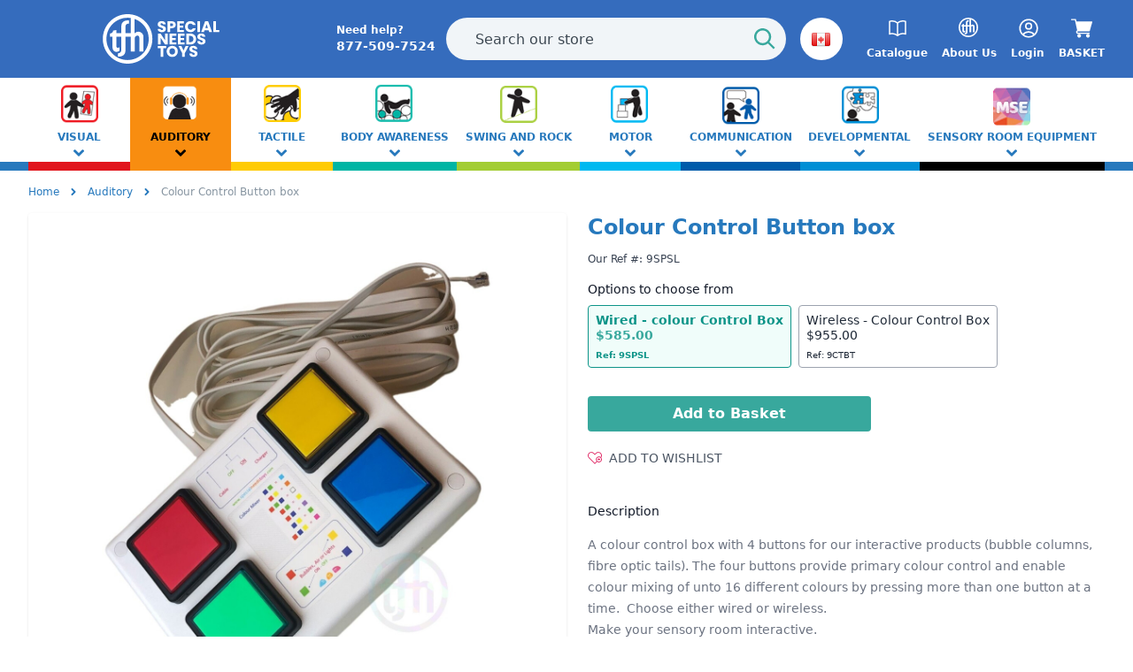

--- FILE ---
content_type: text/html; charset=UTF-8
request_url: https://specialneedstoys.com/can/auditory/color-controller.html?subcategory=0
body_size: 24670
content:
<!DOCTYPE html>
<html lang="en-CA">
<head>
    <title>    Colour Control - MSE Special Needs Toy | TFH Canada
</title>
    <meta name="description" content="    Four button switch box directly controls the colors. 16 mixed colors can be created by pressing more than one button.
">
    <meta charset="utf-8">
    <meta http-equiv="X-UA-Compatible" content="IE=edge">
    <meta name="viewport" content="width=device-width, initial-scale=1">
    <meta name="csrf-token" content="3pXdrf6Sxl9Bn00qAkz3PpqxuEANBcFrng9a5Rcm">
    <link rel="preload" as="style" href="https://specialneedstoys.com/build/assets/app-DPLrikeH.css" /><link rel="modulepreload" href="https://specialneedstoys.com/build/assets/app-Od3ZccRy.js" /><link rel="stylesheet" href="https://specialneedstoys.com/build/assets/app-DPLrikeH.css" data-navigate-track="reload" /><script type="module" src="https://specialneedstoys.com/build/assets/app-Od3ZccRy.js" data-navigate-track="reload"></script>
    <!-- Livewire Styles --><style >[wire\:loading][wire\:loading], [wire\:loading\.delay][wire\:loading\.delay], [wire\:loading\.inline-block][wire\:loading\.inline-block], [wire\:loading\.inline][wire\:loading\.inline], [wire\:loading\.block][wire\:loading\.block], [wire\:loading\.flex][wire\:loading\.flex], [wire\:loading\.table][wire\:loading\.table], [wire\:loading\.grid][wire\:loading\.grid], [wire\:loading\.inline-flex][wire\:loading\.inline-flex] {display: none;}[wire\:loading\.delay\.none][wire\:loading\.delay\.none], [wire\:loading\.delay\.shortest][wire\:loading\.delay\.shortest], [wire\:loading\.delay\.shorter][wire\:loading\.delay\.shorter], [wire\:loading\.delay\.short][wire\:loading\.delay\.short], [wire\:loading\.delay\.default][wire\:loading\.delay\.default], [wire\:loading\.delay\.long][wire\:loading\.delay\.long], [wire\:loading\.delay\.longer][wire\:loading\.delay\.longer], [wire\:loading\.delay\.longest][wire\:loading\.delay\.longest] {display: none;}[wire\:offline][wire\:offline] {display: none;}[wire\:dirty]:not(textarea):not(input):not(select) {display: none;}:root {--livewire-progress-bar-color: #2299dd;}[x-cloak] {display: none !important;}[wire\:cloak] {display: none !important;}</style>
    <link rel="apple-touch-icon" sizes="180x180" href="https://specialneedstoys.com/favicon/tfh/apple-touch-icon.png">
    <link rel="icon" type="image/png" sizes="32x32" href="https://specialneedstoys.com/favicon/tfh/favicon-32x32.png">
    <link rel="icon" type="image/png" sizes="16x16" href="https://specialneedstoys.com/favicon/tfh/favicon-16x16.png">
    <link rel="manifest" href="https://specialneedstoys.com/favicon/tfh/site.webmanifest">
    <link rel="mask-icon" href="https://specialneedstoys.com/favicon/tfh/safari-pinned-tab.svg" color="#0095ff">
    <meta name="msapplication-TileColor" content="#ffffff">
    <meta name="theme-color" content="#ffffff">
    <meta property="og:type" content="website"/>
<meta property="og:site_name" content="tfhca"/>
<meta property="og:url" content="https://specialneedstoys.com/can/auditory/color-controller.html"/>
<meta property="og:title" content="    Colour Control - MSE Special Needs Toy | TFH Canada
"/>
<meta property="og:description" content="    Four button switch box directly controls the colors. 16 mixed colors can be created by pressing more than one button.
"/>        <meta name="facebook-domain-verification" content="vn65qtnm94n0uqji058bkut5a4ty86" />

    <script async src="https://www.googletagmanager.com/gtag/js?id=G-PCDNJYL7SN"></script>
<script>
    window.dataLayer = window.dataLayer || [];

    function gtag() {
        dataLayer.push(arguments);
    }

    gtag('js', new Date());
    gtag('config', 'G-PCDNJYL7SN');

    </script>    <!-- Google Tag Manager -->
    <script>(function(w,d,s,l,i){w[l]=w[l]||[];w[l].push({'gtm.start':
                new Date().getTime(),event:'gtm.js'});var f=d.getElementsByTagName(s)[0],
            j=d.createElement(s),dl=l!='dataLayer'?'&l='+l:'';j.async=true;j.src=
            'https://www.googletagmanager.com/gtm.js?id='+i+dl;f.parentNode.insertBefore(j,f);
        })(window,document,'script','dataLayer','GTM-NDDP35G');</script>
    <!-- End Google Tag Manager -->
    <script>
        var Tawk_API = Tawk_API || {}, Tawk_LoadStart = new Date();
        (function () {
            var s1 = document.createElement("script"), s0 = document.getElementsByTagName("script")[0];
            s1.async = true;
            s1.src = 'https://embed.tawk.to/559b8bbf2eab6b702884a37d/default';
            s1.charset = 'UTF-8';
            s1.setAttribute('crossorigin', '*');
            s0.parentNode.insertBefore(s1, s0);
        })();
    </script>


        <link rel="canonical"
          href="https://specialneedstoys.com/can/mse/color-controller.html">

    <meta property="og:type" content="product"/>
            <meta property="og:image"
              content="https://cdn.specialneedstoys.com/products/images/xl/9SPSL_7.jpg"/>
        <style>
        [x-cloak] {
            display: none !important;
        }

        .bg-primary {
            background-color: #2779bd;
        }

        .text-primary {
            color: #2779bd;
        }

        main a {
            color: #2779bd;
        }
    </style>
</head><body class="tfhca p-0 m-0 bg-white font-sans antialiased">
<!-- Google Tag Manager (noscript) -->
    <noscript><iframe src="https://www.googletagmanager.com/ns.html?id=GTM-NDDP35G"
                      height="0" width="0" style="display:none;visibility:hidden"></iframe></noscript>
    <!-- End Google Tag Manager (noscript) -->
<input type="checkbox" name="nav" id="main-nav-check"/>
<div id="menu">
    <label for="main-nav-check" class="toggle" onclick="" title="Close">×</label>
    <ul>
                                                                                                                                                                                                                                                                                                                                                                                                                                                                                                                                                                                                                                                                                <li class=" top-level-nav   visual">
                    <a class="visual"
                       href="https://specialneedstoys.com/can/visual">Visual</a>
                                            <label for="visual" class="toggle-sub" onclick="">►</label>
                        <input type="checkbox" name="nav" id="visual" class="sub-nav-check">
                        <ul id="visual-sub" class="sub-nav">
                            <li class="sub-heading">Visual
                                <label for="visual" class="toggle" onclick="" title="Back">►</label>
                            </li>
                                                            <li>
                                    <a class=" "
                                       href="https://specialneedstoys.com/can/visual/colours">Light Tables</a>
                                                                    </li>
                                                            <li>
                                    <a class=" "
                                       href="https://specialneedstoys.com/can/visual/lamps">Light Effects</a>
                                                                    </li>
                                                            <li>
                                    <a class=" "
                                       href="https://specialneedstoys.com/can/visual/disco">Tracking</a>
                                                                    </li>
                                                            <li>
                                    <a class=" "
                                       href="https://specialneedstoys.com/can/visual/uv">UV - Fluorescent</a>
                                                                    </li>
                                                            <li>
                                    <a class=" "
                                       href="https://specialneedstoys.com/can/visual/murals">Murals</a>
                                                                    </li>
                                                            <li>
                                    <a class=" "
                                       href="https://specialneedstoys.com/can/visual/mirrors">Mirrors</a>
                                                                    </li>
                                                    </ul>
                                    </li>
                                                                                                                                                                                                                                                        <li class=" top-level-nav   auditory">
                    <a class="auditory"
                       href="https://specialneedstoys.com/can/auditory">Auditory</a>
                                            <label for="auditory" class="toggle-sub" onclick="">►</label>
                        <input type="checkbox" name="nav" id="auditory" class="sub-nav-check">
                        <ul id="auditory-sub" class="sub-nav">
                            <li class="sub-heading">Auditory
                                <label for="auditory" class="toggle" onclick="" title="Back">►</label>
                            </li>
                                                            <li>
                                    <a class=" "
                                       href="https://specialneedstoys.com/can/auditory/sound-sensitive">Sound Responsive &amp; Interactive</a>
                                                                    </li>
                                                            <li>
                                    <a class=" "
                                       href="https://specialneedstoys.com/can/auditory/musical-instruments">Music Instruments</a>
                                                                    </li>
                                                            <li>
                                    <a class=" "
                                       href="https://specialneedstoys.com/can/auditory/resonance">Vibroacoustic</a>
                                                                    </li>
                                                    </ul>
                                    </li>
                                                                                        <li class=" top-level-nav   tactile">
                    <a class="tactile"
                       href="https://specialneedstoys.com/can/tactile">Tactile</a>
                                            <label for="tactile" class="toggle-sub" onclick="">►</label>
                        <input type="checkbox" name="nav" id="tactile" class="sub-nav-check">
                        <ul id="tactile-sub" class="sub-nav">
                            <li class="sub-heading">Tactile
                                <label for="tactile" class="toggle" onclick="" title="Back">►</label>
                            </li>
                                                            <li>
                                    <a class=" "
                                       href="https://specialneedstoys.com/can/tactile/sand-water">Sand &amp; Water Bins</a>
                                                                    </li>
                                                            <li>
                                    <a class=" "
                                       href="https://specialneedstoys.com/can/tactile/squidgy-toys">Squish &amp; Pull</a>
                                                                    </li>
                                                            <li>
                                    <a class=" "
                                       href="https://specialneedstoys.com/can/tactile/discrimination">Tactile Discrimination</a>
                                                                    </li>
                                                            <li>
                                    <a class=" "
                                       href="https://specialneedstoys.com/can/tactile/chewing">Chewlery</a>
                                                                    </li>
                                                    </ul>
                                    </li>
                                                                                                                                                    <li class=" top-level-nav   proprioception">
                    <a class="proprioception"
                       href="https://specialneedstoys.com/can/proprioception">Body Awareness</a>
                                            <label for="proprioception" class="toggle-sub" onclick="">►</label>
                        <input type="checkbox" name="nav" id="proprioception" class="sub-nav-check">
                        <ul id="proprioception-sub" class="sub-nav">
                            <li class="sub-heading">Body Awareness
                                <label for="proprioception" class="toggle" onclick="" title="Back">►</label>
                            </li>
                                                            <li>
                                    <a class=" "
                                       href="https://specialneedstoys.com/can/proprioception/ball-pools">Ball Pools</a>
                                                                    </li>
                                                            <li>
                                    <a class=" "
                                       href="https://specialneedstoys.com/can/proprioception/comforting">Weighted &amp; Pressure</a>
                                                                    </li>
                                                            <li>
                                    <a class=" "
                                       href="https://specialneedstoys.com/can/proprioception/massage">Massage</a>
                                                                    </li>
                                                            <li>
                                    <a class=" "
                                       href="https://specialneedstoys.com/can/proprioception/variable-force">Vestibular Activity</a>
                                                                    </li>
                                                            <li>
                                    <a class=" "
                                       href="https://specialneedstoys.com/can/proprioception/vibration">Vibration</a>
                                                                    </li>
                                                    </ul>
                                    </li>
                                                                                        <li class=" top-level-nav   vestibular">
                    <a class="vestibular"
                       href="https://specialneedstoys.com/can/vestibular">Swing and Rock</a>
                                            <label for="vestibular" class="toggle-sub" onclick="">►</label>
                        <input type="checkbox" name="nav" id="vestibular" class="sub-nav-check">
                        <ul id="vestibular-sub" class="sub-nav">
                            <li class="sub-heading">Swing and Rock
                                <label for="vestibular" class="toggle" onclick="" title="Back">►</label>
                            </li>
                                                            <li>
                                    <a class=" "
                                       href="https://specialneedstoys.com/can/vestibular/swing-frames">Swing Frames</a>
                                                                    </li>
                                                            <li>
                                    <a class=" "
                                       href="https://specialneedstoys.com/can/vestibular/swings">Special Needs Swings</a>
                                                                    </li>
                                                            <li>
                                    <a class=" "
                                       href="https://specialneedstoys.com/can/vestibular/spin-rock-bounce">Spin &amp; Twist</a>
                                                                    </li>
                                                            <li>
                                    <a class=" "
                                       href="https://specialneedstoys.com/can/vestibular/adult-sized-swings">Adult Sized Swings</a>
                                                                    </li>
                                                            <li>
                                    <a class=" "
                                       href="https://specialneedstoys.com/can/vestibular/indoor-swinging">Therapist Favourites</a>
                                                                    </li>
                                                            <li>
                                    <a class=" "
                                       href="https://specialneedstoys.com/can/vestibular/sensory-integration">Bounce &amp; Jump</a>
                                                                    </li>
                                                    </ul>
                                    </li>
                                                <li class=" top-level-nav   motor">
                    <a class="motor"
                       href="https://specialneedstoys.com/can/motor">Motor</a>
                                            <label for="motor" class="toggle-sub" onclick="">►</label>
                        <input type="checkbox" name="nav" id="motor" class="sub-nav-check">
                        <ul id="motor-sub" class="sub-nav">
                            <li class="sub-heading">Motor
                                <label for="motor" class="toggle" onclick="" title="Back">►</label>
                            </li>
                                                            <li>
                                    <a class=" "
                                       href="https://specialneedstoys.com/can/motor/balance">Balance &amp; Coordination</a>
                                                                    </li>
                                                            <li>
                                    <a class=" "
                                       href="https://specialneedstoys.com/can/motor/mobility">Scooters &amp; Obstacles</a>
                                                                    </li>
                                                            <li>
                                    <a class="  has-sub "
                                       href="https://specialneedstoys.com/can/motor/fine-motor">Fine Motor</a>
                                                                                                                        <label for="pinch-or-press" class="toggle-sub" onclick="">►</label>
                                            <input type="checkbox" name="nav" id="pinch-or-press"
                                                   class="sub-nav-check">
                                            <ul id="pinch-or-press-sub" class="sub-nav">
                                                <li class="sub-heading">Fine Motor
                                                    <label for="pinch-or-press" class="toggle" onclick=""
                                                           title="Back">►</label>
                                                </li>
                                                <li>
                                                    <a class=""
                                                       href="https://specialneedstoys.com/can/motor/fine-motor/pinch-or-press">Pinch or Press</a>
                                                </li>
                                            </ul>
                                                                                                            </li>
                                                            <li>
                                    <a class=" "
                                       href="https://specialneedstoys.com/can/motor/therapy">Sensory Gyms</a>
                                                                    </li>
                                                            <li>
                                    <a class=" "
                                       href="https://specialneedstoys.com/can/motor/throw-and-catch">Throw &amp; Catch</a>
                                                                    </li>
                                                    </ul>
                                    </li>
                                                <li class=" top-level-nav   communication">
                    <a class="communication"
                       href="https://specialneedstoys.com/can/communication">Communication</a>
                                            <label for="communication" class="toggle-sub" onclick="">►</label>
                        <input type="checkbox" name="nav" id="communication" class="sub-nav-check">
                        <ul id="communication-sub" class="sub-nav">
                            <li class="sub-heading">Communication
                                <label for="communication" class="toggle" onclick="" title="Back">►</label>
                            </li>
                                                            <li>
                                    <a class=" "
                                       href="https://specialneedstoys.com/can/communication/story-telling">Learning Tools</a>
                                                                    </li>
                                                            <li>
                                    <a class=" "
                                       href="https://specialneedstoys.com/can/communication/art">Timers &amp; Clocks</a>
                                                                    </li>
                                                            <li>
                                    <a class=" "
                                       href="https://specialneedstoys.com/can/communication/games">Games</a>
                                                                    </li>
                                                    </ul>
                                    </li>
                                                <li class=" top-level-nav   cognition">
                    <a class="cognition"
                       href="https://specialneedstoys.com/can/cognition">Developmental</a>
                                            <label for="cognition" class="toggle-sub" onclick="">►</label>
                        <input type="checkbox" name="nav" id="cognition" class="sub-nav-check">
                        <ul id="cognition-sub" class="sub-nav">
                            <li class="sub-heading">Developmental
                                <label for="cognition" class="toggle" onclick="" title="Back">►</label>
                            </li>
                                                            <li>
                                    <a class=" "
                                       href="https://specialneedstoys.com/can/cognition/aromatherapy">Scents &amp; Oils</a>
                                                                    </li>
                                                            <li>
                                    <a class=" "
                                       href="https://specialneedstoys.com/can/cognition/building">Blocks &amp; Stacking</a>
                                                                    </li>
                                                            <li>
                                    <a class=" "
                                       href="https://specialneedstoys.com/can/cognition/puzzles">Puzzles</a>
                                                                    </li>
                                                            <li>
                                    <a class=" "
                                       href="https://specialneedstoys.com/can/cognition/dolls">Dolls &amp; Plush</a>
                                                                    </li>
                                                            <li>
                                    <a class=" "
                                       href="https://specialneedstoys.com/can/cognition/sorting">Fidget Needs</a>
                                                                    </li>
                                                            <li>
                                    <a class="  has-sub "
                                       href="https://specialneedstoys.com/can/cognition/rewards">Adapted Toys</a>
                                                                                                                        <label for="switches" class="toggle-sub" onclick="">►</label>
                                            <input type="checkbox" name="nav" id="switches"
                                                   class="sub-nav-check">
                                            <ul id="switches-sub" class="sub-nav">
                                                <li class="sub-heading">Adapted Toys
                                                    <label for="switches" class="toggle" onclick=""
                                                           title="Back">►</label>
                                                </li>
                                                <li>
                                                    <a class=""
                                                       href="https://specialneedstoys.com/can/cognition/rewards/switches">Switches</a>
                                                </li>
                                            </ul>
                                                                                                            </li>
                                                    </ul>
                                    </li>
                                                <li class=" top-level-nav   mse">
                    <a class="mse"
                       href="https://specialneedstoys.com/can/mse">Sensory Room Equipment</a>
                                            <label for="mse" class="toggle-sub" onclick="">►</label>
                        <input type="checkbox" name="nav" id="mse" class="sub-nav-check">
                        <ul id="mse-sub" class="sub-nav">
                            <li class="sub-heading">Sensory Room Equipment
                                <label for="mse" class="toggle" onclick="" title="Back">►</label>
                            </li>
                                                            <li>
                                    <a class=" "
                                       href="https://specialneedstoys.com/can/mse/mse-control">illuMSE Genie </a>
                                                                    </li>
                                                            <li>
                                    <a class=" "
                                       href="https://specialneedstoys.com/can/mse/bubble-tubes">Bubble Tubes</a>
                                                                    </li>
                                                            <li>
                                    <a class=" "
                                       href="https://specialneedstoys.com/can/mse/fiber-optics">Fibre Optics</a>
                                                                    </li>
                                                            <li>
                                    <a class="  has-sub "
                                       href="https://specialneedstoys.com/can/mse/soft-play">Sensory Equipment &amp; Furniture</a>
                                                                                                                        <label for="wonder-walls" class="toggle-sub" onclick="">►</label>
                                            <input type="checkbox" name="nav" id="wonder-walls"
                                                   class="sub-nav-check">
                                            <ul id="wonder-walls-sub" class="sub-nav">
                                                <li class="sub-heading">Sensory Equipment &amp; Furniture
                                                    <label for="wonder-walls" class="toggle" onclick=""
                                                           title="Back">►</label>
                                                </li>
                                                <li>
                                                    <a class=""
                                                       href="https://specialneedstoys.com/can/mse/soft-play/wonder-walls">Activity Wall Panels</a>
                                                </li>
                                            </ul>
                                                                                    <label for="furniture" class="toggle-sub" onclick="">►</label>
                                            <input type="checkbox" name="nav" id="furniture"
                                                   class="sub-nav-check">
                                            <ul id="furniture-sub" class="sub-nav">
                                                <li class="sub-heading">Sensory Equipment &amp; Furniture
                                                    <label for="furniture" class="toggle" onclick=""
                                                           title="Back">►</label>
                                                </li>
                                                <li>
                                                    <a class=""
                                                       href="https://specialneedstoys.com/can/mse/soft-play/furniture">Seats &amp; Chairs</a>
                                                </li>
                                            </ul>
                                                                                                            </li>
                                                            <li>
                                    <a class=" "
                                       href="https://specialneedstoys.com/can/mse/mse-kits">Self Soothing</a>
                                                                    </li>
                                                            <li>
                                    <a class=" "
                                       href="https://specialneedstoys.com/can/mse/kits-carts">Mobile Packages &amp; Kits</a>
                                                                    </li>
                                                            <li>
                                    <a class="  has-sub "
                                       href="https://specialneedstoys.com/can/mse/projectors">Projectors</a>
                                                                                                                        <label for="wheels" class="toggle-sub" onclick="">►</label>
                                            <input type="checkbox" name="nav" id="wheels"
                                                   class="sub-nav-check">
                                            <ul id="wheels-sub" class="sub-nav">
                                                <li class="sub-heading">Projectors
                                                    <label for="wheels" class="toggle" onclick=""
                                                           title="Back">►</label>
                                                </li>
                                                <li>
                                                    <a class=""
                                                       href="https://specialneedstoys.com/can/mse/projectors/wheels">Effect Wheels</a>
                                                </li>
                                            </ul>
                                                                                                            </li>
                                                    </ul>
                                    </li>
                                                <li class=" top-level-link   new-products">
                    <a class="new-products"
                       href="https://specialneedstoys.com/can/new-products">New for 2023</a>
                                    </li>
                            <li class="top-level-link"><a
                    class="inline-block font-bold text-lg sm:w-auto px-4 text-white  border-r border-white uppercase "
                    href="tel:877-509-7524">TEL: 877-509-7524</a></li>
                    <li class="top-level-link"><a
                        class="inline-block font-bold  sm:w-auto px-4 text-white  border-r border-white uppercase text-left "
                        href="https://specialneedstoys.com/can/catalog-request">Request a Catalogue</a></li>
                            <li class="top-level-link"><a
                        class="inline-block font-bold  sm:w-auto px-4 text-white  uppercase  text-left"
                        href="https://specialneedstoys.com/can/content/placing-an-order">PURCHASE ORDERS ACCEPTED</a>
            </li>
                                    <li class="top-level-link"><a
                        class="inline-block font-bold sm:w-auto px-4 text-white  border-r border-white uppercase "
                        href="https://specialneedstoys.com/can/login">Login</a></li>
            <li class="top-level-link"><a
                        class="inline-block font-bold sm:w-auto px-4 text-white  border-r border-white uppercase "
                        href="https://specialneedstoys.com/can/register">Register</a></li>
                <li class="top-level-link"><a class="inline-block font-bold  sm:w-auto px-4 text-white  uppercase "
                                      href="https://specialneedstoys.com/can/content/about-us">About Us</a>
        </li>
            </ul>
    <label class="toggle close-all" onclick="uncheckboxes('nav')">×</label>
</div>

<script>
    document.documentElement.className = 'js'; // adds class="js" to <html> element
    function uncheckboxes(nav) {
        var navarray = document.getElementsByName(nav);
        for (var i = 0; i < navarray.length; i++) {
            navarray[i].checked = false
        }
    }
</script>


<div id="app" data-dir="/can">
    <svg xmlns="http://www.w3.org/2000/svg" style="display:none;">
        <symbol id="star" width="14" height="14" class="text-yellow-dark" fill="currentColor"
                viewBox="0 0 19.481 19.481">
            <path d="M10.201.758l2.478 5.865 6.344.545a.5.5 0 0 1 .285.876l-4.812 4.169 1.442 6.202a.5.5 0 0 1-.745.541l-5.452-3.288-5.452 3.288a.5.5 0 0 1-.745-.541l1.442-6.202-4.813-4.17a.5.5 0 0 1 .285-.876l6.344-.545L9.28.758a.5.5 0 0 1 .921 0z"/>
        </symbol>
    </svg>
    <header class="header h-24 lg:h-18 py-4 flex justify-between flex-col">
    <div class="flex justify-start items-center h-full w-full max-w-7xl mx-auto sm:px-6 lg:px-8">
        <div class="lg:container lg:mx-auto w-full flex items-center lg:justify-between flex-wrap px-3 lg:px-0">
            <label for="main-nav-check" class="hamburger text-white font-semibold uppercase toggle lg:hidden"
                   title="Menu">
                <span class="hamburger-box">
                    <span class="hamburger-inner"></span>
                </span>
                <span class="text-white text-lg font-semibold uppercase ml-2 hidden sm:block">Menu</span>
            </label>
            <div class="flex items-center justify-center lg:justify-start flex-grow lg:flex-grow-0 lg:flex-shrink text-white logo">
                                    <a class="flex" href="https://specialneedstoys.com/can/">
                        <img class="h-10 lg:h-14" width="100%" height="100%"
                             src="https://specialneedstoys.com/img/tfhca_logo.svg"
                             alt="specialneedstoys.com">
                    </a>
                                <a class="text-white font-semibold hidden lg:flex ml-12 justify-center items-center"
                   href="tel:877-509-7524">
                    <div class="">
                        <div class="text-xs">Need help?</div>
                        <div class="text-sm font-semibold flex whitespace-nowrap">
                            877-509-7524
                        </div>
                    </div>
                </a>
            </div>

            <div class="flex justify-end lg:order-2 text-white">
                <div class="flex justify-between space-x-4">
                    
                    
                                            <a class="relative font-semibold items-center hidden lg:flex flex-col justify-center with-transitions"
                           href="https://specialneedstoys.com/can/catalog-request">
                            <svg xmlns="http://www.w3.org/2000/svg" fill="none" viewBox="0 0 24 24" stroke-width="1.5"
                                 stroke="currentColor" class="w-6 h-6">
                                <path stroke-linecap="round" stroke-linejoin="round"
                                      d="M12 6.042A8.967 8.967 0 006 3.75c-1.052 0-2.062.18-3 .512v14.25A8.987 8.987 0 016 18c2.305 0 4.408.867 6 2.292m0-14.25a8.966 8.966 0 016-2.292c1.052 0 2.062.18 3 .512v14.25A8.987 8.987 0 0018 18a8.967 8.967 0 00-6 2.292m0-14.25v14.25"/>
                            </svg>
                            <div class="text-xs mt-2 font-semibold">Catalogue</div>
                        </a>
                    
                    <a class="hidden lg:flex relative font-semibold items-center flex-col justify-center with-transitions"
                       href="https://specialneedstoys.com/can/content/about-us">
                        <svg class="w-6 h-6" xmlns="http://www.w3.org/2000/svg" viewBox="0 0 24 24" fill="#ffffff">
                            <path class="cls-1"
                                  d="m11,0C4.92,0,0,4.92,0,11s4.92,11,11,11,11-4.92,11-11S17.07,0,11,0Zm0,20.39c-5.19,0-9.39-4.21-9.39-9.4S5.81,1.6,11,1.6c.47,0,.92.03,1.37.1v6.7h-2.3v-2.89c0-.2-.06-1.28,1.56-1.29l-.03-1.4s-3.41-.54-3.41,2.67v2.92h-2.16v-1.36l-1.48.28s-.03,1.13-1.39,1.29v1.4h1.11v4.69c0,2.24,2.36,2.55,3.15,1.39l-.03-1.45c-.45.54-1.36.37-1.36-.26v-4.38h2.16v5.94s.04,1.32-1.5,1.46l.03,1.4s3.35.48,3.35-2.81v-6h2.3v6.61h1.77v-5.82c0-1.45,2.06-1.82,2.06-.37v6.16h1.82v-6.61c0-1.7-2.24-3.12-3.92-1.42V2.13c3.66,1.28,6.29,4.77,6.29,8.87,0,5.19-4.21,9.4-9.4,9.4h0Z"/>
                        </svg>
                        <div class="text-xs mt-2 font-semibold">About Us</div>
                    </a>
                                                                <a href="https://specialneedstoys.com/can/login"
                           class="relative font-semibold items-center hidden lg:flex flex-col justify-center with-transitions">
                            <svg xmlns="http://www.w3.org/2000/svg" fill="none" viewBox="0 1 22 22" stroke-width="1.5"
                                 stroke="currentColor" class="w-6 h-6">
                                <path stroke-linecap="round" stroke-linejoin="round"
                                      d="M17.982 18.725A7.488 7.488 0 0012 15.75a7.488 7.488 0 00-5.982 2.975m11.963 0a9 9 0 10-11.963 0m11.963 0A8.966 8.966 0 0112 21a8.966 8.966 0 01-5.982-2.275M15 9.75a3 3 0 11-6 0 3 3 0 016 0z"/>
                            </svg>

                            <div class="text-xs mt-2 font-semibold">Login</div>
                        </a>
                                        <a href="https://specialneedstoys.com/can/basket"
                       class="relative font-semibold items-center flex lg:flex-col justify-center with-transitions">
                        <svg fill="#fff" viewBox="0 -31 512.00033 512"
                             xmlns="http://www.w3.org/2000/svg" class="fill-current w-6 h-6">
                            <path d="m166 300.003906h271.003906c6.710938 0 12.597656-4.4375 14.414063-10.882812l60.003906-210.003906c1.289063-4.527344.40625-9.390626-2.433594-13.152344-2.84375-3.75-7.265625-5.964844-11.984375-5.964844h-365.632812l-10.722656-48.25c-1.523438-6.871094-7.617188-11.75-14.648438-11.75h-91c-8.289062 0-15 6.710938-15 15 0 8.292969 6.710938 15 15 15h78.960938l54.167968 243.75c-15.9375 6.929688-27.128906 22.792969-27.128906 41.253906 0 24.8125 20.1875 45 45 45h271.003906c8.292969 0 15-6.707031 15-15 0-8.289062-6.707031-15-15-15h-271.003906c-8.261719 0-15-6.722656-15-15s6.738281-15 15-15zm0 0"/>
                            <path d="m151 405.003906c0 24.816406 20.1875 45 45.003906 45 24.8125 0 45-20.183594 45-45 0-24.8125-20.1875-45-45-45-24.816406 0-45.003906 20.1875-45.003906 45zm0 0"/>
                            <path d="m362.003906 405.003906c0 24.816406 20.1875 45 45 45 24.816406 0 45-20.183594 45-45 0-24.8125-20.183594-45-45-45-24.8125 0-45 20.1875-45 45zm0 0"/>
                        </svg>

                                                <div class="text-lg ml-2 lg:ml-0 uppercase lg:text-xs lg:mt-2">Basket</div>
                    </a>
                </div>
            </div>
            <div class="flex justify-center flex-grow w-full lg:w-auto lg:order-1 mt-2 lg:mt-0 lg:px-0">

                <form method="get" action="https://specialneedstoys.com/can/search"
                      class="flex lg:max-w-xs xl:max-w-sm 2xl:max-w-md flex-grow flex-no-wrap w-full"
                      style="position: relative; direction: ltr;">
                    <input value=""
                           class="flex w-full lg:w-auto flex-grow mr-2 h-12 lg:max-w-xs xl:max-w-sm 2xl:max-w-md transition text-gray-900 focus:outline-0 border border-transparent focus:bg-white focus:border-grey-light placeholder-grey-darkest rounded-full bg-grey-lighter py-2 pl-8 appearance-none leading-normal ds-input"
                           type="text" placeholder="Search our store" autocomplete="off"
                           spellcheck="false" role="combobox" aria-autocomplete="list" aria-expanded="false"
                           name="query">
                    <button aria-label="Start Search"
                            class="h-12 -ml-12 uppercase text-white rounded-full flex items-center">
                        <svg width="20" height="20"
                             class="fill-current pointer-events-none text-teal-dark w-6 h-6 mx-1"
                             xmlns="http://www.w3.org/2000/svg" viewBox="0 0 20 20">
                            <path d="M12.9 14.32a8 8 0 1 1 1.41-1.41l5.35 5.33-1.42 1.42-5.33-5.34zM8 14A6 6 0 1 0 8 2a6 6 0 0 0 0 12z"></path>
                        </svg>
                    </button>
                </form>
                <div class="flex lg:mr-4">
                    <div x-data="{ open: false }" class="relative country-select-small h-12 ml-4">
    <div role="button" aria-label="Change Country" class="inline-block select-none z-20" x-on:click.away="open = false"
         x-on:click="open = !open">
                <span class="appearance-none flex items-center font-bold flex items-center justify-center text-primary font-medium bg-white hover:text-white hover:bg-blue-500 w-12 h-12 rounded-full">
                                            <span aria-label="CAN" class="absolute flag can z-20"></span>
                                    </span>
    </div>
    <div class="absolute left-0 top-0 mt-px w-6" x-cloak x-show="open">
        <div class="bg-white w-12 rounded-full pt-12 pb-8 border overflow-hidden z-0">
                            <a aria-label="UK" href="https://specialneedstoys.com/uk/"
                   class="font-bold flex items-center justify-center py-2 border-b text-primary font-medium bg-white hover:text-white hover:bg-blue whitespace-no-wrap"><span
                            class="flag gb"></span></a>
                                        <a aria-label="USA" href="https://specialneedstoys.com/usa/"
                   class="font-bold flex items-center justify-center py-2 border-b text-primary font-medium bg-white hover:text-white hover:bg-blue whitespace-no-wrap"><span
                            class="flag usa"></span></a>
                                                    <a aria-label="SE" href="https://tfhsensory.se"
                   class="font-bold  flex items-center justify-center py-2 border-b text-primary font-medium bg-white hover:text-white hover:bg-blue whitespace-no-wrap"><span
                            class="flag se"></span></a>
                    </div>
    </div>
</div>                </div>
            </div>
        </div>
    </div>
</header>    <nav class="w-full relative hidden md:block">
    <div class="absolute bottom-0 left-0 right-0 bg-blue-dark h-2.5"></div>
    <ul class="mx-auto max-w-7xl flex text-center m-0 list-reset w-full sm:xm-6 lg:px-8">
                                                                                                                                                                                                                                                                                                                                                                                                                                                                                                                                                                                                                                                                                <li class="lg:nav-item py-1 px-2 flex-grow max-w-xs    visual">
                    <a class="uppercase font-bold flex flex-col items-center justify-between active:text-white hover:text-white  text-primary text-sm"
                       href="https://specialneedstoys.com/can/visual">
                        <span class="text-center text-xs">Visual</span>
                        <svg xmlns="http://www.w3.org/2000/svg" width="12px" height="12px"
                             viewBox="0 0 444.819 444.819" class="fill-current mt-1">
                            <path d="M434.252,114.203l-21.409-21.416c-7.419-7.04-16.084-10.561-25.975-10.561c-10.095,0-18.657,3.521-25.7,10.561
		L222.41,231.549L83.653,92.791c-7.042-7.04-15.606-10.561-25.697-10.561c-9.896,0-18.559,3.521-25.979,10.561l-21.128,21.416
		C3.615,121.436,0,130.099,0,140.188c0,10.277,3.619,18.842,10.848,25.693l185.864,185.865c6.855,7.23,15.416,10.848,25.697,10.848
		c10.088,0,18.75-3.617,25.977-10.848l185.865-185.865c7.043-7.044,10.567-15.608,10.567-25.693
		C444.819,130.287,441.295,121.629,434.252,114.203z"/>
                        </svg>
                    </a>
                                            <div class="dropdown-content w-full min-w-[200px]">
                                                                                                <a class="text-sm  "
                                       href="https://specialneedstoys.com/can/visual/colours">Light Tables</a>
                                                                                                                                <a class="text-sm  "
                                       href="https://specialneedstoys.com/can/visual/lamps">Light Effects</a>
                                                                                                                                <a class="text-sm  "
                                       href="https://specialneedstoys.com/can/visual/disco">Tracking</a>
                                                                                                                                <a class="text-sm  "
                                       href="https://specialneedstoys.com/can/visual/uv">UV - Fluorescent</a>
                                                                                                                                <a class="text-sm  "
                                       href="https://specialneedstoys.com/can/visual/murals">Murals</a>
                                                                                                                                <a class="text-sm  "
                                       href="https://specialneedstoys.com/can/visual/mirrors">Mirrors</a>
                                                                                    </div>
                                    </li>
                                                                                                                                                                                                                                                        <li class="lg:nav-item py-1 px-2 flex-grow max-w-xs  active  auditory">
                    <a class="uppercase font-bold flex flex-col items-center justify-between active:text-white hover:text-white  text-primary text-sm"
                       href="https://specialneedstoys.com/can/auditory">
                        <span class="text-center text-xs">Auditory</span>
                        <svg xmlns="http://www.w3.org/2000/svg" width="12px" height="12px"
                             viewBox="0 0 444.819 444.819" class="fill-current mt-1">
                            <path d="M434.252,114.203l-21.409-21.416c-7.419-7.04-16.084-10.561-25.975-10.561c-10.095,0-18.657,3.521-25.7,10.561
		L222.41,231.549L83.653,92.791c-7.042-7.04-15.606-10.561-25.697-10.561c-9.896,0-18.559,3.521-25.979,10.561l-21.128,21.416
		C3.615,121.436,0,130.099,0,140.188c0,10.277,3.619,18.842,10.848,25.693l185.864,185.865c6.855,7.23,15.416,10.848,25.697,10.848
		c10.088,0,18.75-3.617,25.977-10.848l185.865-185.865c7.043-7.044,10.567-15.608,10.567-25.693
		C444.819,130.287,441.295,121.629,434.252,114.203z"/>
                        </svg>
                    </a>
                                            <div class="dropdown-content w-full min-w-[200px]">
                                                                                                <a class="text-sm  "
                                       href="https://specialneedstoys.com/can/auditory/sound-sensitive">Sound Responsive &amp; Interactive</a>
                                                                                                                                <a class="text-sm  "
                                       href="https://specialneedstoys.com/can/auditory/musical-instruments">Music Instruments</a>
                                                                                                                                <a class="text-sm  "
                                       href="https://specialneedstoys.com/can/auditory/resonance">Vibroacoustic</a>
                                                                                    </div>
                                    </li>
                                                                                        <li class="lg:nav-item py-1 px-2 flex-grow max-w-xs    tactile">
                    <a class="uppercase font-bold flex flex-col items-center justify-between active:text-white hover:text-white  text-primary text-sm"
                       href="https://specialneedstoys.com/can/tactile">
                        <span class="text-center text-xs">Tactile</span>
                        <svg xmlns="http://www.w3.org/2000/svg" width="12px" height="12px"
                             viewBox="0 0 444.819 444.819" class="fill-current mt-1">
                            <path d="M434.252,114.203l-21.409-21.416c-7.419-7.04-16.084-10.561-25.975-10.561c-10.095,0-18.657,3.521-25.7,10.561
		L222.41,231.549L83.653,92.791c-7.042-7.04-15.606-10.561-25.697-10.561c-9.896,0-18.559,3.521-25.979,10.561l-21.128,21.416
		C3.615,121.436,0,130.099,0,140.188c0,10.277,3.619,18.842,10.848,25.693l185.864,185.865c6.855,7.23,15.416,10.848,25.697,10.848
		c10.088,0,18.75-3.617,25.977-10.848l185.865-185.865c7.043-7.044,10.567-15.608,10.567-25.693
		C444.819,130.287,441.295,121.629,434.252,114.203z"/>
                        </svg>
                    </a>
                                            <div class="dropdown-content w-full min-w-[200px]">
                                                                                                <a class="text-sm  "
                                       href="https://specialneedstoys.com/can/tactile/sand-water">Sand &amp; Water Bins</a>
                                                                                                                                <a class="text-sm  "
                                       href="https://specialneedstoys.com/can/tactile/squidgy-toys">Squish &amp; Pull</a>
                                                                                                                                <a class="text-sm  "
                                       href="https://specialneedstoys.com/can/tactile/discrimination">Tactile Discrimination</a>
                                                                                                                                <a class="text-sm  "
                                       href="https://specialneedstoys.com/can/tactile/chewing">Chewlery</a>
                                                                                    </div>
                                    </li>
                                                                                                                                                    <li class="lg:nav-item py-1 px-2 flex-grow max-w-xs    proprioception">
                    <a class="uppercase font-bold flex flex-col items-center justify-between active:text-white hover:text-white  text-primary text-sm"
                       href="https://specialneedstoys.com/can/proprioception">
                        <span class="text-center text-xs">Body Awareness</span>
                        <svg xmlns="http://www.w3.org/2000/svg" width="12px" height="12px"
                             viewBox="0 0 444.819 444.819" class="fill-current mt-1">
                            <path d="M434.252,114.203l-21.409-21.416c-7.419-7.04-16.084-10.561-25.975-10.561c-10.095,0-18.657,3.521-25.7,10.561
		L222.41,231.549L83.653,92.791c-7.042-7.04-15.606-10.561-25.697-10.561c-9.896,0-18.559,3.521-25.979,10.561l-21.128,21.416
		C3.615,121.436,0,130.099,0,140.188c0,10.277,3.619,18.842,10.848,25.693l185.864,185.865c6.855,7.23,15.416,10.848,25.697,10.848
		c10.088,0,18.75-3.617,25.977-10.848l185.865-185.865c7.043-7.044,10.567-15.608,10.567-25.693
		C444.819,130.287,441.295,121.629,434.252,114.203z"/>
                        </svg>
                    </a>
                                            <div class="dropdown-content w-full min-w-[200px]">
                                                                                                <a class="text-sm  "
                                       href="https://specialneedstoys.com/can/proprioception/ball-pools">Ball Pools</a>
                                                                                                                                <a class="text-sm  "
                                       href="https://specialneedstoys.com/can/proprioception/comforting">Weighted &amp; Pressure</a>
                                                                                                                                <a class="text-sm  "
                                       href="https://specialneedstoys.com/can/proprioception/massage">Massage</a>
                                                                                                                                <a class="text-sm  "
                                       href="https://specialneedstoys.com/can/proprioception/variable-force">Vestibular Activity</a>
                                                                                                                                <a class="text-sm  "
                                       href="https://specialneedstoys.com/can/proprioception/vibration">Vibration</a>
                                                                                    </div>
                                    </li>
                                                                                        <li class="lg:nav-item py-1 px-2 flex-grow max-w-xs    vestibular">
                    <a class="uppercase font-bold flex flex-col items-center justify-between active:text-white hover:text-white  text-primary text-sm"
                       href="https://specialneedstoys.com/can/vestibular">
                        <span class="text-center text-xs">Swing and Rock</span>
                        <svg xmlns="http://www.w3.org/2000/svg" width="12px" height="12px"
                             viewBox="0 0 444.819 444.819" class="fill-current mt-1">
                            <path d="M434.252,114.203l-21.409-21.416c-7.419-7.04-16.084-10.561-25.975-10.561c-10.095,0-18.657,3.521-25.7,10.561
		L222.41,231.549L83.653,92.791c-7.042-7.04-15.606-10.561-25.697-10.561c-9.896,0-18.559,3.521-25.979,10.561l-21.128,21.416
		C3.615,121.436,0,130.099,0,140.188c0,10.277,3.619,18.842,10.848,25.693l185.864,185.865c6.855,7.23,15.416,10.848,25.697,10.848
		c10.088,0,18.75-3.617,25.977-10.848l185.865-185.865c7.043-7.044,10.567-15.608,10.567-25.693
		C444.819,130.287,441.295,121.629,434.252,114.203z"/>
                        </svg>
                    </a>
                                            <div class="dropdown-content w-full min-w-[200px]">
                                                                                                <a class="text-sm  "
                                       href="https://specialneedstoys.com/can/vestibular/swing-frames">Swing Frames</a>
                                                                                                                                <a class="text-sm  "
                                       href="https://specialneedstoys.com/can/vestibular/swings">Special Needs Swings</a>
                                                                                                                                <a class="text-sm  "
                                       href="https://specialneedstoys.com/can/vestibular/spin-rock-bounce">Spin &amp; Twist</a>
                                                                                                                                <a class="text-sm  "
                                       href="https://specialneedstoys.com/can/vestibular/adult-sized-swings">Adult Sized Swings</a>
                                                                                                                                <a class="text-sm  "
                                       href="https://specialneedstoys.com/can/vestibular/indoor-swinging">Therapist Favourites</a>
                                                                                                                                <a class="text-sm  "
                                       href="https://specialneedstoys.com/can/vestibular/sensory-integration">Bounce &amp; Jump</a>
                                                                                    </div>
                                    </li>
                                                <li class="lg:nav-item py-1 px-2 flex-grow max-w-xs    motor">
                    <a class="uppercase font-bold flex flex-col items-center justify-between active:text-white hover:text-white  text-primary text-sm"
                       href="https://specialneedstoys.com/can/motor">
                        <span class="text-center text-xs">Motor</span>
                        <svg xmlns="http://www.w3.org/2000/svg" width="12px" height="12px"
                             viewBox="0 0 444.819 444.819" class="fill-current mt-1">
                            <path d="M434.252,114.203l-21.409-21.416c-7.419-7.04-16.084-10.561-25.975-10.561c-10.095,0-18.657,3.521-25.7,10.561
		L222.41,231.549L83.653,92.791c-7.042-7.04-15.606-10.561-25.697-10.561c-9.896,0-18.559,3.521-25.979,10.561l-21.128,21.416
		C3.615,121.436,0,130.099,0,140.188c0,10.277,3.619,18.842,10.848,25.693l185.864,185.865c6.855,7.23,15.416,10.848,25.697,10.848
		c10.088,0,18.75-3.617,25.977-10.848l185.865-185.865c7.043-7.044,10.567-15.608,10.567-25.693
		C444.819,130.287,441.295,121.629,434.252,114.203z"/>
                        </svg>
                    </a>
                                            <div class="dropdown-content w-full min-w-[200px]">
                                                                                                <a class="text-sm  "
                                       href="https://specialneedstoys.com/can/motor/balance">Balance &amp; Coordination</a>
                                                                                                                                <a class="text-sm  "
                                       href="https://specialneedstoys.com/can/motor/mobility">Scooters &amp; Obstacles</a>
                                                                                                                                <div class="sub-dropdown-content">
                                        <a class="  has-sub "
                                           href="https://specialneedstoys.com/can/motor/fine-motor">Fine Motor</a>
                                        <div class="dropdown-content">
                                                                                            <a class=" text-sm"
                                                   href="https://specialneedstoys.com/can/motor/fine-motor/pinch-or-press"><span>Pinch or Press</span></a>
                                                                                    </div>
                                    </div>
                                                                                                                                <a class="text-sm  "
                                       href="https://specialneedstoys.com/can/motor/therapy">Sensory Gyms</a>
                                                                                                                                <a class="text-sm  "
                                       href="https://specialneedstoys.com/can/motor/throw-and-catch">Throw &amp; Catch</a>
                                                                                    </div>
                                    </li>
                                                <li class="lg:nav-item py-1 px-2 flex-grow max-w-xs    communication">
                    <a class="uppercase font-bold flex flex-col items-center justify-between active:text-white hover:text-white  text-primary text-sm"
                       href="https://specialneedstoys.com/can/communication">
                        <span class="text-center text-xs">Communication</span>
                        <svg xmlns="http://www.w3.org/2000/svg" width="12px" height="12px"
                             viewBox="0 0 444.819 444.819" class="fill-current mt-1">
                            <path d="M434.252,114.203l-21.409-21.416c-7.419-7.04-16.084-10.561-25.975-10.561c-10.095,0-18.657,3.521-25.7,10.561
		L222.41,231.549L83.653,92.791c-7.042-7.04-15.606-10.561-25.697-10.561c-9.896,0-18.559,3.521-25.979,10.561l-21.128,21.416
		C3.615,121.436,0,130.099,0,140.188c0,10.277,3.619,18.842,10.848,25.693l185.864,185.865c6.855,7.23,15.416,10.848,25.697,10.848
		c10.088,0,18.75-3.617,25.977-10.848l185.865-185.865c7.043-7.044,10.567-15.608,10.567-25.693
		C444.819,130.287,441.295,121.629,434.252,114.203z"/>
                        </svg>
                    </a>
                                            <div class="dropdown-content w-full min-w-[200px]">
                                                                                                <a class="text-sm  "
                                       href="https://specialneedstoys.com/can/communication/story-telling">Learning Tools</a>
                                                                                                                                <a class="text-sm  "
                                       href="https://specialneedstoys.com/can/communication/art">Timers &amp; Clocks</a>
                                                                                                                                <a class="text-sm  "
                                       href="https://specialneedstoys.com/can/communication/games">Games</a>
                                                                                    </div>
                                    </li>
                                                <li class="lg:nav-item py-1 px-2 flex-grow max-w-xs    cognition">
                    <a class="uppercase font-bold flex flex-col items-center justify-between active:text-white hover:text-white  text-primary text-sm"
                       href="https://specialneedstoys.com/can/cognition">
                        <span class="text-center text-xs">Developmental</span>
                        <svg xmlns="http://www.w3.org/2000/svg" width="12px" height="12px"
                             viewBox="0 0 444.819 444.819" class="fill-current mt-1">
                            <path d="M434.252,114.203l-21.409-21.416c-7.419-7.04-16.084-10.561-25.975-10.561c-10.095,0-18.657,3.521-25.7,10.561
		L222.41,231.549L83.653,92.791c-7.042-7.04-15.606-10.561-25.697-10.561c-9.896,0-18.559,3.521-25.979,10.561l-21.128,21.416
		C3.615,121.436,0,130.099,0,140.188c0,10.277,3.619,18.842,10.848,25.693l185.864,185.865c6.855,7.23,15.416,10.848,25.697,10.848
		c10.088,0,18.75-3.617,25.977-10.848l185.865-185.865c7.043-7.044,10.567-15.608,10.567-25.693
		C444.819,130.287,441.295,121.629,434.252,114.203z"/>
                        </svg>
                    </a>
                                            <div class="dropdown-content w-full min-w-[200px]">
                                                                                                <a class="text-sm  "
                                       href="https://specialneedstoys.com/can/cognition/aromatherapy">Scents &amp; Oils</a>
                                                                                                                                <a class="text-sm  "
                                       href="https://specialneedstoys.com/can/cognition/building">Blocks &amp; Stacking</a>
                                                                                                                                <a class="text-sm  "
                                       href="https://specialneedstoys.com/can/cognition/puzzles">Puzzles</a>
                                                                                                                                <a class="text-sm  "
                                       href="https://specialneedstoys.com/can/cognition/dolls">Dolls &amp; Plush</a>
                                                                                                                                <a class="text-sm  "
                                       href="https://specialneedstoys.com/can/cognition/sorting">Fidget Needs</a>
                                                                                                                                <div class="sub-dropdown-content">
                                        <a class="  has-sub "
                                           href="https://specialneedstoys.com/can/cognition/rewards">Adapted Toys</a>
                                        <div class="dropdown-content">
                                                                                            <a class=" text-sm"
                                                   href="https://specialneedstoys.com/can/cognition/rewards/switches"><span>Switches</span></a>
                                                                                    </div>
                                    </div>
                                                                                    </div>
                                    </li>
                                                <li class="lg:nav-item py-1 px-2 flex-grow max-w-xs    mse">
                    <a class="uppercase font-bold flex flex-col items-center justify-between active:text-white  text-primary text-sm"
                       href="https://specialneedstoys.com/can/mse">
                        <span class="text-center text-xs">Sensory Room Equipment</span>
                        <svg xmlns="http://www.w3.org/2000/svg" width="12px" height="12px"
                             viewBox="0 0 444.819 444.819" class="fill-current mt-1">
                            <path d="M434.252,114.203l-21.409-21.416c-7.419-7.04-16.084-10.561-25.975-10.561c-10.095,0-18.657,3.521-25.7,10.561
		L222.41,231.549L83.653,92.791c-7.042-7.04-15.606-10.561-25.697-10.561c-9.896,0-18.559,3.521-25.979,10.561l-21.128,21.416
		C3.615,121.436,0,130.099,0,140.188c0,10.277,3.619,18.842,10.848,25.693l185.864,185.865c6.855,7.23,15.416,10.848,25.697,10.848
		c10.088,0,18.75-3.617,25.977-10.848l185.865-185.865c7.043-7.044,10.567-15.608,10.567-25.693
		C444.819,130.287,441.295,121.629,434.252,114.203z"/>
                        </svg>
                    </a>
                                            <div class="dropdown-content w-full min-w-[200px]">
                                                                                                <a class="text-sm  "
                                       href="https://specialneedstoys.com/can/mse/mse-control">illuMSE Genie </a>
                                                                                                                                <a class="text-sm  "
                                       href="https://specialneedstoys.com/can/mse/bubble-tubes">Bubble Tubes</a>
                                                                                                                                <a class="text-sm  "
                                       href="https://specialneedstoys.com/can/mse/fiber-optics">Fibre Optics</a>
                                                                                                                                <div class="sub-dropdown-content">
                                        <a class="  has-sub "
                                           href="https://specialneedstoys.com/can/mse/soft-play">Sensory Equipment &amp; Furniture</a>
                                        <div class="dropdown-content">
                                                                                            <a class=" text-sm"
                                                   href="https://specialneedstoys.com/can/mse/soft-play/wonder-walls"><span>Activity Wall Panels</span></a>
                                                                                            <a class=" text-sm"
                                                   href="https://specialneedstoys.com/can/mse/soft-play/furniture"><span>Seats &amp; Chairs</span></a>
                                                                                    </div>
                                    </div>
                                                                                                                                <a class="text-sm  "
                                       href="https://specialneedstoys.com/can/mse/mse-kits">Self Soothing</a>
                                                                                                                                <a class="text-sm  "
                                       href="https://specialneedstoys.com/can/mse/kits-carts">Mobile Packages &amp; Kits</a>
                                                                                                                                <div class="sub-dropdown-content">
                                        <a class="  has-sub "
                                           href="https://specialneedstoys.com/can/mse/projectors">Projectors</a>
                                        <div class="dropdown-content">
                                                                                            <a class=" text-sm"
                                                   href="https://specialneedstoys.com/can/mse/projectors/wheels"><span>Effect Wheels</span></a>
                                                                                    </div>
                                    </div>
                                                                                    </div>
                                    </li>
                                            </ul>
</nav>    <main class="px-3 md:px-0">
                    <nav class="text-xs max-w-7xl mx-auto  py-4 sm:px-6 lg:px-8">
        <div class="container flex flex-wrap items-center text-grey-darkest">
                                                <span class=""><a class="text-primary font-medium tracking-loose"
                                      href="https://specialneedstoys.com/can/">Home</a></span>
                    <span class="mx-3 text-primary">
                    <svg xmlns="http://www.w3.org/2000/svg" width="8px" height="8px" viewBox="0 0 46.02 46.02"
                         class="fill-current">
                        <path d="M14.757 46.02a5.688 5.688 0 0 1-3.929-1.569 5.705 5.705 0 0 1-.204-8.063L23.382 22.97 10.637 9.645a5.703 5.703 0 0 1 8.242-7.884l16.505 17.253a5.707 5.707 0 0 1 .013 7.872L18.893 44.247a5.699 5.699 0 0 1-4.136 1.773z"/>
                    </svg>
                </span>
                                                                <span class=""><a class="text-primary font-medium tracking-loose"
                                      href="https://specialneedstoys.com/can/auditory">Auditory</a></span>
                    <span class="mx-3 text-primary">
                    <svg xmlns="http://www.w3.org/2000/svg" width="8px" height="8px" viewBox="0 0 46.02 46.02"
                         class="fill-current">
                        <path d="M14.757 46.02a5.688 5.688 0 0 1-3.929-1.569 5.705 5.705 0 0 1-.204-8.063L23.382 22.97 10.637 9.645a5.703 5.703 0 0 1 8.242-7.884l16.505 17.253a5.707 5.707 0 0 1 .013 7.872L18.893 44.247a5.699 5.699 0 0 1-4.136 1.773z"/>
                    </svg>
                </span>
                                                                <span class="breadcrumb-item active font-medium text-grey-dark">Colour Control Button box</span>
                                    </div>
    </nav>


            <div class="flex flex-wrap mb-6 mx-auto  max-w-7xl sm:px-6 lg:px-8">
        <div class="flex flex-wrap justify-between items-start">
            <div class="images w-full flex-shrink-0 sm:w-1/2 mb-8 sm:mb-0">
                <div id="gallery">
                                                                        <div data-id="12521" data-sub-html=".caption"
                                 id="image-0"
                                 class="shadow rounded gallery-item  "
                                 data-src="https://cdn.specialneedstoys.com/products/images/l/9SPSL_7.jpg">
                                <img width="100%" height="100%"  id="currentImg"                                      alt="Colour Control Button box"
                                     title=""
                                     src="https://cdn.specialneedstoys.com/products/images/xl/9SPSL_7.jpg"
                                     class="fit-img rounded"                                 >
                                <div class="caption hidden">
                                    <p></p>
                                </div>
                            </div>
                                                    <div data-id="12521" data-sub-html=".caption"
                                 id="image-1"
                                 class="shadow rounded  hidden "
                                 data-src="https://cdn.specialneedstoys.com/products/images/l/9SPSL_4.jpg">
                                <img width="100%" height="100%"  loading="lazy"
                                                                          alt="Colour Control Button box"
                                     title=""
                                     src="https://cdn.specialneedstoys.com/products/images/xl/9SPSL_4.jpg"
                                                                     >
                                <div class="caption hidden">
                                    <p></p>
                                </div>
                            </div>
                                                    <div data-id="12121" data-sub-html=".caption"
                                 id="image-2"
                                 class="shadow rounded  hidden "
                                 data-src="https://cdn.specialneedstoys.com/products/images/l/9CTBT_11_65805476d9e6a.jpg">
                                <img width="100%" height="100%"  loading="lazy"
                                                                          alt="Colour Control Button box"
                                     title=""
                                     src="https://cdn.specialneedstoys.com/products/images/xl/9CTBT_11_65805476d9e6a.jpg"
                                                                     >
                                <div class="caption hidden">
                                    <p></p>
                                </div>
                            </div>
                                                    <div data-id="12121" data-sub-html=".caption"
                                 id="image-3"
                                 class="shadow rounded  hidden "
                                 data-src="https://cdn.specialneedstoys.com/products/images/l/9CTBT_8.jpg">
                                <img width="100%" height="100%"  loading="lazy"
                                                                          alt="Colour Control Button box"
                                     title=""
                                     src="https://cdn.specialneedstoys.com/products/images/xl/9CTBT_8.jpg"
                                                                     >
                                <div class="caption hidden">
                                    <p></p>
                                </div>
                            </div>
                                                    <div data-id="12121" data-sub-html=".caption"
                                 id="image-4"
                                 class="shadow rounded  hidden "
                                 data-src="https://cdn.specialneedstoys.com/products/images/l/9CTBT_7.jpg">
                                <img width="100%" height="100%"  loading="lazy"
                                                                          alt="Colour Control Button box"
                                     title=""
                                     src="https://cdn.specialneedstoys.com/products/images/xl/9CTBT_7.jpg"
                                                                     >
                                <div class="caption hidden">
                                    <p></p>
                                </div>
                            </div>
                                                    <div data-id="12121" data-sub-html=".caption"
                                 id="image-5"
                                 class="shadow rounded  hidden "
                                 data-src="https://cdn.specialneedstoys.com/products/images/l/9CTBT_9.jpg">
                                <img width="100%" height="100%"  loading="lazy"
                                                                          alt="Colour Control Button box"
                                     title=""
                                     src="https://cdn.specialneedstoys.com/products/images/xl/9CTBT_9.jpg"
                                                                     >
                                <div class="caption hidden">
                                    <p></p>
                                </div>
                            </div>
                                                    <div data-id="12121" data-sub-html=".caption"
                                 id="image-6"
                                 class="shadow rounded  hidden "
                                 data-src="https://cdn.specialneedstoys.com/products/images/l/9CTBT_13_658054e9d0bc2.jpg">
                                <img width="100%" height="100%"  loading="lazy"
                                                                          alt="Colour Control Button box"
                                     title=""
                                     src="https://cdn.specialneedstoys.com/products/images/xl/9CTBT_13_658054e9d0bc2.jpg"
                                                                     >
                                <div class="caption hidden">
                                    <p></p>
                                </div>
                            </div>
                                                    <div data-id="12121" data-sub-html=".caption"
                                 id="image-7"
                                 class="shadow rounded  hidden "
                                 data-src="https://cdn.specialneedstoys.com/products/images/l/9CTBT_12_6580547ae9204.jpg">
                                <img width="100%" height="100%"  loading="lazy"
                                                                          alt="Colour Control Button box"
                                     title=""
                                     src="https://cdn.specialneedstoys.com/products/images/xl/9CTBT_12_6580547ae9204.jpg"
                                                                     >
                                <div class="caption hidden">
                                    <p></p>
                                </div>
                            </div>
                                                            </div>

                                    <div class="thumbnails flex flex-wrap">
                                                    <div data-id="12521"
                                 id="thumb-0"
                                 class="rounded shadow-md thumb selected "
                                 style="background-image: url('https://cdn.specialneedstoys.com/products/images/s/9SPSL_7.jpg')"
                                 onclick="showImage('https://cdn.specialneedstoys.com/products/images/xl/9SPSL_7.jpg', '0', 'thumb-0')">
                            </div>
                                                    <div data-id="12521"
                                 id="thumb-1"
                                 class="rounded shadow-md thumb "
                                 style="background-image: url('https://cdn.specialneedstoys.com/products/images/s/9SPSL_4.jpg')"
                                 onclick="showImage('https://cdn.specialneedstoys.com/products/images/xl/9SPSL_4.jpg', '1', 'thumb-1')">
                            </div>
                                                    <div data-id="12121"
                                 id="thumb-2"
                                 class="rounded shadow-md thumb "
                                 style="background-image: url('https://cdn.specialneedstoys.com/products/images/s/9CTBT_11_65805476d9e6a.jpg')"
                                 onclick="showImage('https://cdn.specialneedstoys.com/products/images/xl/9CTBT_11_65805476d9e6a.jpg', '2', 'thumb-2')">
                            </div>
                                                    <div data-id="12121"
                                 id="thumb-3"
                                 class="rounded shadow-md thumb "
                                 style="background-image: url('https://cdn.specialneedstoys.com/products/images/s/9CTBT_8.jpg')"
                                 onclick="showImage('https://cdn.specialneedstoys.com/products/images/xl/9CTBT_8.jpg', '3', 'thumb-3')">
                            </div>
                                                    <div data-id="12121"
                                 id="thumb-4"
                                 class="rounded shadow-md thumb "
                                 style="background-image: url('https://cdn.specialneedstoys.com/products/images/s/9CTBT_7.jpg')"
                                 onclick="showImage('https://cdn.specialneedstoys.com/products/images/xl/9CTBT_7.jpg', '4', 'thumb-4')">
                            </div>
                                                    <div data-id="12121"
                                 id="thumb-5"
                                 class="rounded shadow-md thumb "
                                 style="background-image: url('https://cdn.specialneedstoys.com/products/images/s/9CTBT_9.jpg')"
                                 onclick="showImage('https://cdn.specialneedstoys.com/products/images/xl/9CTBT_9.jpg', '5', 'thumb-5')">
                            </div>
                                                    <div data-id="12121"
                                 id="thumb-6"
                                 class="rounded shadow-md thumb "
                                 style="background-image: url('https://cdn.specialneedstoys.com/products/images/s/9CTBT_13_658054e9d0bc2.jpg')"
                                 onclick="showImage('https://cdn.specialneedstoys.com/products/images/xl/9CTBT_13_658054e9d0bc2.jpg', '6', 'thumb-6')">
                            </div>
                                                    <div data-id="12121"
                                 id="thumb-7"
                                 class="rounded shadow-md thumb "
                                 style="background-image: url('https://cdn.specialneedstoys.com/products/images/s/9CTBT_12_6580547ae9204.jpg')"
                                 onclick="showImage('https://cdn.specialneedstoys.com/products/images/xl/9CTBT_12_6580547ae9204.jpg', '7', 'thumb-7')">
                            </div>
                                            </div>
                                            </div>
            <div class="w-full sm:w-1/2 sm:pl-6">
                                    <h1 class="mb-3 text-2xl font-semibold text-primary break-words w-full">Colour Control Button box</h1>
                                <div class="flex items-center pb-4 justify-between text-xs text-gray-700">
                    <div class="flex items-center">
                        <div class="">Our Ref #: 9SPSL</div>
                                            </div>
                                    </div>
                <div class="rounded w-full">
                                        
                    <form method="post" action="https://specialneedstoys.com/can/basket" class="min-w-full w-full flex flex-col">
                        <input type="hidden" name="_token" value="3pXdrf6Sxl9Bn00qAkz3PpqxuEANBcFrng9a5Rcm" autocomplete="off">                        <input type="hidden" name="product_id" value="820">
                        <input type="hidden" name="translation_id" id="translation_id" value="12521">
                        <input type="hidden" id="current_price" name="current_price" value="585.00">
                        <input type="hidden" id="current_tax" name="current_tax"
                               value="0">
                        <input type="hidden" id="product_name" name="product_name"
                               value="Colour Control Button box  Wired - colour Control Box - Ref: 9SPSL ">
                        <input type="hidden" id="product_code" name="product_code" value="9SPSL">

                                                    <h4 class="text-sm text-gray-900 mb-2 font-medium">
                                Options to choose from
                                                            </h4>
                            <div class="flex flex-wrap">
                                <div class="flex flex-wrap items-start justify-start text-gray-600 text-sm mb-2 mr-2">
                                    <label class="inline text-sm break-words" for="o_12521">
                                        <input onChange="setProduct('12521', '9SPSL', 'Colour Control Button box Wired - colour Control Box - Ref: 9SPSL', '585', '0');"
                                               class="variant peer hidden" type="radio" checked name="variant_id"
                                               id="o_12521" value="12521"/>

                                        <div class="peer-checked:bg-teal-50 peer-checked:font-semibold border p-2 border-gray-400 rounded leading-tight peer-checked:border-teal-600 peer-checked:text-teal-600">
                                            Wired - colour Control Box<br>
                                                                                            <div class="text-teal-dark">$585.00</div>
                                                                                        <div class="mt-2 text-xxs">Ref: 9SPSL</div>
                                        </div>
                                    </label>
                                </div>
                                                                    <div class="flex flex-wrap items-start justify-start text-gray-800 text-sm mb-2 mr-2">
                                        <label class="inline break-words " for="o_12121">
                                            <input onChange="setProduct('12121','9CTBT', 'Colour Control Button box Wireless - Colour Control Box - Ref: 9CTBT', '955',  '0');"
                                                   class="hidden peer variant"
                                                   type="radio" name="variant_id" id="o_12121"
                                                   value="12121"/>

                                            <div class="peer-checked:bg-teal-50  peer-checked:font-semibold border p-2 border-gray-400 rounded leading-tight peer-checked:border-teal-600 peer-checked:text-teal-600">
                                                Wireless - Colour Control Box<br>
                                                                                                    <div class="text-gray-dark">$955.00</div>
                                                                                                <div class="mt-2 text-xxs">Ref: 9CTBT</div>
                                            </div>
                                        </label>
                                    </div>
                                                            </div>
                                                <input type="hidden" name="link"
                               value="https://specialneedstoys.com/can/mse/color-controller.html">
                        <div class="flex w-full min-w-full pt-6">
                            <input type="hidden" id="qty" name="qty" value="1">
                            <div class="w-full flex mb-4">
                                <button  type="submit"
                                        class="max-w-xs disabled:text-gray-600 disabled:bg-gray-300 disabled:hover:bg-gray-400 transition-all ease-in hover:bg-teal-500 hover:shadow-md grow w-full flex items-center  justify-center  hover:bg-teal bg-teal-dark  rounded font-semibold text-white text-md px-4 py-2">
                                                                            <span class="text-nowrap">Add to Basket</span>
                                                                    </button>
                            </div>
                        </div>
                    </form>
                    <form class="flex items-center" id="wishlist_form" action="https://specialneedstoys.com/can/my-account/wishlists/add-product"
                          method="post">
                        <input type="hidden" name="_token" value="3pXdrf6Sxl9Bn00qAkz3PpqxuEANBcFrng9a5Rcm" autocomplete="off">
                        <input id="wishlist_product_translation_id" type="hidden" name="product_translation_id"
                               value="12521">
                        <input id="wishlist_product_quantity" type="hidden" name="quantity" v-model="quantity"
                               value="1">

                                                <button  type="submit"
                                class="mt-1 w-full lg:w-64 flex items-center uppercase text-sm">
                            <svg fill="#E02965" xmlns="http://www.w3.org/2000/svg" class="mr-2" width="16px"
                                 height="16px" viewBox="0 0 512.001 512.001">
                                <path d="M511.901 160.856c-1.282-33.029-14.868-64.098-38.253-87.483-51.055-51.055-134.127-51.055-185.182 0L256 105.838l-32.466-32.466C198.802 48.64 165.919 35.02 130.943 35.02s-67.859 13.62-92.59 38.352S0 130.987 0 165.963s13.621 67.859 38.314 92.553L255.22 476.981l83.327-83.328c18.099 13.545 40.554 21.576 64.848 21.576 59.798 0 108.448-48.649 108.448-108.448 0-25.077-8.559-48.191-22.905-66.581 15.972-23.154 24.068-50.874 22.963-79.344zM59.565 237.341c-39.358-39.358-39.358-103.398 0-142.756 39.358-39.357 103.397-39.357 142.756 0L256 148.265l53.679-53.68c39.358-39.357 103.398-39.357 142.755 0 18.028 18.028 28.501 41.977 29.489 67.434.786 20.257-4.475 40.01-14.956 56.958-17.874-12.977-39.843-20.643-63.571-20.643-59.798 0-108.447 48.649-108.447 108.447 0 24.709 8.312 47.51 22.279 65.766l-61.931 61.931L59.565 237.341zm343.831 147.888c-43.256 0-78.447-35.191-78.447-78.448 0-43.256 35.191-78.447 78.447-78.447s78.448 35.191 78.448 78.447c0 43.257-35.192 78.448-78.448 78.448z"/>
                                <path d="M418.396 266.01h-30v25.771h-25.771v30h25.771v25.772h30v-25.772h25.771v-30h-25.771z"/>
                            </svg>
                            <span class="text-gray-600">Add to Wishlist</span>
                        </button>
                    </form>
                </div>
                <div class="hidden xl:block mt-10">
                    <div class="text-sm font-medium text-gray-900">Description</div>
                    <div class="prose prose-sm mt-4 text-gray-500">
                        <div><!--block-->A colour control box with 4 buttons for our interactive products (bubble columns, fibre optic tails). The four buttons provide primary colour control and enable colour mixing of unto 16 different colours by pressing more than one button at a time.  Choose either wired or wireless.<br>Make your sensory room interactive.<br><br>Our 4-Button Wired Colour Controller empowers you to choose the colour of one of our interactive products (see list below).<br><br>With 12 colour combinations, your sensory room will come alive and you will develop hand-eye coordination, cause and effect skills, color recognition, fine motor skills, and the joy that comes from being in control.<br><br>This controller comes with a 72" long cable to connect to our interactive products:<br>1. Bubble Tube<br>2. Hurricane Tube<br>3. Fibre Optic Light Source<br>4. Bubble Wall<br>5. Infinity Wall<br><br></div><ul><li><!--block-->Appropriate for all ages and abilities.</li><li><!--block-->Compact size for easy manipulation.</li><li><!--block-->Colour combination guide is shown on the controller so you will never forget how to make your favorite colour.</li><li><!--block-->Durable and easy to disinfect</li></ul><div><!--block--><br>Adult supervision required for all TFH Products</div>
                    </div>
                </div>
            </div>
        </div>
    </div>
    <div class="xl:hidden mt-10">
        <div class="text-sm font-medium text-gray-900">Description</div>
        <div class="prose prose-sm mt-4 text-gray-500">
            <div><!--block-->A colour control box with 4 buttons for our interactive products (bubble columns, fibre optic tails). The four buttons provide primary colour control and enable colour mixing of unto 16 different colours by pressing more than one button at a time.  Choose either wired or wireless.<br>Make your sensory room interactive.<br><br>Our 4-Button Wired Colour Controller empowers you to choose the colour of one of our interactive products (see list below).<br><br>With 12 colour combinations, your sensory room will come alive and you will develop hand-eye coordination, cause and effect skills, color recognition, fine motor skills, and the joy that comes from being in control.<br><br>This controller comes with a 72" long cable to connect to our interactive products:<br>1. Bubble Tube<br>2. Hurricane Tube<br>3. Fibre Optic Light Source<br>4. Bubble Wall<br>5. Infinity Wall<br><br></div><ul><li><!--block-->Appropriate for all ages and abilities.</li><li><!--block-->Compact size for easy manipulation.</li><li><!--block-->Colour combination guide is shown on the controller so you will never forget how to make your favorite colour.</li><li><!--block-->Durable and easy to disinfect</li></ul><div><!--block--><br>Adult supervision required for all TFH Products</div>
        </div>
    </div>
            <div class="max-w-7xl mx-auto w-full sm:px-6 lg:px-8">
            <iframe class="lg:w-1/2 " style="height: 468px;"
                    src="https://www.youtube.com/embed/g6yayB-lIVY"
                    frameborder="0" allow="accelerometer; autoplay; encrypted-media; gyroscope; picture-in-picture"
                    allowfullscreen></iframe>
        </div>
                <div class="my-6 mx-auto max-w-7xl sm:px-6 lg:px-8">
            <div class="text-base font-medium text-gray-900">Additional Information</div>
            <ul class="text-gray-500 mt-3">
                                    <li>Dimensions: 7&quot; x 5&quot; x 2.5&quot;H</li>
                                                                                            </ul>
        </div>
        <div class="my-6 max-w-7xl mx-auto  sm:px-6 lg:px-8">
        <h3 class="mb-4 text-lg font-medium text-gray-900">Related Products</h3>
        <div class="bg-2 rounded in-category-gallery-related overflow-hidden flex-wrap sm:w-auto  flex "
             >

                            <a class="in-category-gallery__item flex flex-col mr-4 bg-white rounded-md"
                   href="https://specialneedstoys.com/can/mse/mse-control/controller-cube.html">

                    <div class="bg-white image-container">
                        <img loading="lazy" class="rounded max-w-52"
                             alt="Colour Control Button box"
                             src="https://cdn.specialneedstoys.com/products/images/m/9BCCC.jpg"
                        >
                    </div>
                    <h4 class="mt-2 font-semibold text-primary">Large Colour Control Cube</h4>
                                    </a>
                            <a class="in-category-gallery__item flex flex-col mr-4 bg-white rounded-md"
                   href="https://specialneedstoys.com/can/mse/color-controller.html">

                    <div class="bg-white image-container">
                        <img loading="lazy" class="rounded max-w-52"
                             alt="Colour Control Button box"
                             src="https://cdn.specialneedstoys.com/products/images/m/9SPSL_7.jpg"
                        >
                    </div>
                    <h4 class="mt-2 font-semibold text-primary">Wired, Colour Control, 4 button Box</h4>
                                    </a>
                            <a class="in-category-gallery__item flex flex-col mr-4 bg-white rounded-md"
                   href="https://specialneedstoys.com/can/mse/mse-control/controller-cube-cute.html">

                    <div class="bg-white image-container">
                        <img loading="lazy" class="rounded max-w-52"
                             alt="Colour Control Button box"
                             src="https://cdn.specialneedstoys.com/products/images/m/9BCCCS.jpg"
                        >
                    </div>
                    <h4 class="mt-2 font-semibold text-primary">Small Soft Foam, Colour Control Cube</h4>
                                    </a>
                            <a class="in-category-gallery__item flex flex-col mr-4 bg-white rounded-md"
                   href="https://specialneedstoys.com/can/mse/bubble-tubes/touch-a-colour-podium.html">

                    <div class="bg-white image-container">
                        <img loading="lazy" class="rounded max-w-52"
                             alt="Colour Control Button box"
                             src="https://cdn.specialneedstoys.com/products/images/m/9TACP_6_65b01f1b36fe2.jpg"
                        >
                    </div>
                    <h4 class="mt-2 font-semibold text-primary">Touch A Colour Podium Complete</h4>
                                    </a>
                            <a class="in-category-gallery__item flex flex-col mr-4 bg-white rounded-md"
                   href="https://specialneedstoys.com/can/mse/bubble-tubes/bubble-tube-cube-bundle.html">

                    <div class="bg-white image-container">
                        <img loading="lazy" class="rounded max-w-52"
                             alt="Colour Control Button box"
                             src="https://cdn.specialneedstoys.com/products/images/m/9BCGC200_1.jpg"
                        >
                    </div>
                    <h4 class="mt-2 font-semibold text-primary">Giant Bubble Tube and Cube Bundle</h4>
                                    </a>
                    </div>
    </div>
    <div class="bg-blue-50 border-t border-b border-blue-100 ">
        <div class="max-w-7xl  mx-auto  sm:px-6 lg:px-8">
            <h3 class="text-center  py-8 text-2xl font-semibold text-primary">Products from the same category</h3>
            <div class="rounded in-category-gallery overflow-hidden sm:w-auto"
                 data-flickity='{ "pageDots": false, "wrapAround": false, "cellAlign": "left"}'>
                                                            <a class="in-category-gallery__item flex min border border-blue-100 rounded-md p-2 flex-col mr-4 bg-white"
                           href="                            https://specialneedstoys.com/can/auditory/banz-earmuffs.html">
                            <div class="bg-white image-container">
                                                                    <img loading="lazy" class="w-40 h-40 rounded"
                                         
                                         alt="Noise Cancelling Headphones "
                                         
                                         
                                         src="https://cdn.specialneedstoys.com/products/images/m/5BZEM.jpg"
                                    >
                                                            </div>

                            <div class="">
                                <h4 class="py-2 text-sm font-medium text-gray-900">Noise Cancelling Headphones</h4>
                                                            </div>
                        </a>
                                                                                <a class="in-category-gallery__item flex min border border-blue-100 rounded-md p-2 flex-col mr-4 bg-white"
                           href="                            https://specialneedstoys.com/can/auditory/percussion-junction-wall-panel-coming-soon.html">
                            <div class="bg-white image-container">
                                                                    <img loading="lazy" class="w-40 h-40 rounded"
                                         
                                         alt="Percussion Junction Music Wall Panel"
                                         
                                         
                                         src="https://cdn.specialneedstoys.com/products/images/m/9PJWP_8_68a733ca6d1a7.jpg"
                                    >
                                                            </div>

                            <div class="">
                                <h4 class="py-2 text-sm font-medium text-gray-900">Percussion Junction Music Wall Panel</h4>
                                                            </div>
                        </a>
                                                                                <a class="in-category-gallery__item flex min border border-blue-100 rounded-md p-2 flex-col mr-4 bg-white"
                           href="                            https://specialneedstoys.com/can/auditory/sound-spa-relaxation-system.html">
                            <div class="bg-white image-container">
                                                                    <img loading="lazy" class="w-40 h-40 rounded"
                                         
                                         alt="White Noise Machine"
                                         
                                         
                                         src="https://cdn.specialneedstoys.com/products/images/m/7ARSP_2.jpg"
                                    >
                                                            </div>

                            <div class="">
                                <h4 class="py-2 text-sm font-medium text-gray-900">White Noise Machine</h4>
                                <div class="text-yellow-dark flex items-center">
            <svg class="w-4 h-4">
            <use xlink:href="#star" />
        </svg>
            <svg class="w-4 h-4">
            <use xlink:href="#star" />
        </svg>
            <svg class="w-4 h-4">
            <use xlink:href="#star" />
        </svg>
            <svg class="w-4 h-4">
            <use xlink:href="#star" />
        </svg>
            <svg class="w-4 h-4">
            <use xlink:href="#star" />
        </svg>
        </div>
                            </div>
                        </a>
                                                                                <a class="in-category-gallery__item flex min border border-blue-100 rounded-md p-2 flex-col mr-4 bg-white"
                           href="                            https://specialneedstoys.com/can/auditory/wooden-maracas.html">
                            <div class="bg-white image-container">
                                                                    <img loading="lazy" class="w-40 h-40 rounded"
                                         
                                         alt="Wooden Adult Maracas"
                                         
                                         
                                         src="https://cdn.specialneedstoys.com/products/images/m/3MXMC.jpg"
                                    >
                                                            </div>

                            <div class="">
                                <h4 class="py-2 text-sm font-medium text-gray-900">Wooden Adult Maracas</h4>
                                                            </div>
                        </a>
                                                                                <a class="in-category-gallery__item flex min border border-blue-100 rounded-md p-2 flex-col mr-4 bg-white"
                           href="                            https://specialneedstoys.com/can/auditory/tranquil-turtle.html">
                            <div class="bg-white image-container">
                                                                    <img loading="lazy" class="w-40 h-40 rounded"
                                         
                                         alt="Tranquil Turtle -  Soothing Light Projector"
                                         
                                         
                                         src="https://cdn.specialneedstoys.com/products/images/m/3CTBT_9_675c844adc424.jpg"
                                    >
                                                            </div>

                            <div class="">
                                <h4 class="py-2 text-sm font-medium text-gray-900">Tranquil Turtle -  Soothing Light Projector</h4>
                                                            </div>
                        </a>
                                                                                <a class="in-category-gallery__item flex min border border-blue-100 rounded-md p-2 flex-col mr-4 bg-white"
                           href="                            https://specialneedstoys.com/can/auditory/pop-toobs-set-of-3.html">
                            <div class="bg-white image-container">
                                                                    <img loading="lazy" class="w-40 h-40 rounded"
                                         
                                         alt="Pop N Pull Fidget Tube Set of 3"
                                         
                                         
                                         src="https://cdn.specialneedstoys.com/products/images/m/9PPTB_3.jpg"
                                    >
                                                            </div>

                            <div class="">
                                <h4 class="py-2 text-sm font-medium text-gray-900">Pop N Pull Fidget Tube Set of 3</h4>
                                <div class="text-yellow-dark flex items-center">
            <svg class="w-4 h-4">
            <use xlink:href="#star" />
        </svg>
            <svg class="w-4 h-4">
            <use xlink:href="#star" />
        </svg>
            <svg class="w-4 h-4">
            <use xlink:href="#star" />
        </svg>
            <svg class="w-4 h-4">
            <use xlink:href="#star" />
        </svg>
            <svg class="w-4 h-4">
            <use xlink:href="#star" />
        </svg>
        </div>
                            </div>
                        </a>
                                                                                <a class="in-category-gallery__item flex min border border-blue-100 rounded-md p-2 flex-col mr-4 bg-white"
                           href="                            https://specialneedstoys.com/can/auditory/Somacoustic-Giant-Floor-Mat.html">
                            <div class="bg-white image-container">
                                                                    <img loading="lazy" class="w-40 h-40 rounded"
                                         
                                         alt="Somacoustic Giant Floor Mat"
                                         
                                         
                                         src="https://cdn.specialneedstoys.com/products/images/m/9RSCMV_1_64d10fdcd40dd.jpg"
                                    >
                                                            </div>

                            <div class="">
                                <h4 class="py-2 text-sm font-medium text-gray-900">Somacoustic Giant Floor Mat</h4>
                                                            </div>
                        </a>
                                                                                <a class="in-category-gallery__item flex min border border-blue-100 rounded-md p-2 flex-col mr-4 bg-white"
                           href="                            https://specialneedstoys.com/can/auditory/vibroacoustic-cloud-chair.html">
                            <div class="bg-white image-container">
                                                                    <img loading="lazy" class="w-40 h-40 rounded"
                                         
                                         alt="Somacoustic Cloud Chair"
                                         
                                         
                                         src="https://cdn.specialneedstoys.com/products/images/m/9STCHV.jpg"
                                    >
                                                            </div>

                            <div class="">
                                <h4 class="py-2 text-sm font-medium text-gray-900">Somacoustic Cloud Chair</h4>
                                                            </div>
                        </a>
                                                                                <a class="in-category-gallery__item flex min border border-blue-100 rounded-md p-2 flex-col mr-4 bg-white"
                           href="                            https://specialneedstoys.com/can/auditory/baby-tambourine.html">
                            <div class="bg-white image-container">
                                                                    <img loading="lazy" class="w-40 h-40 rounded"
                                         
                                         alt="Little Tambourine Instrument"
                                         
                                         
                                         src="https://cdn.specialneedstoys.com/products/images/m/3BYTB_2_673266b35a752.jpg"
                                    >
                                                            </div>

                            <div class="">
                                <h4 class="py-2 text-sm font-medium text-gray-900">Little Tambourine Instrument</h4>
                                                            </div>
                        </a>
                                                                                <a class="in-category-gallery__item flex min border border-blue-100 rounded-md p-2 flex-col mr-4 bg-white"
                           href="                            https://specialneedstoys.com/can/auditory/winter-essential-oils-kit.html">
                            <div class="bg-white image-container">
                                                                    <img loading="lazy" class="w-40 h-40 rounded"
                                         
                                         alt="Winter Essential Oils Kit"
                                         
                                         
                                         src="https://cdn.specialneedstoys.com/products/images/m/9ARK.jpg"
                                    >
                                                            </div>

                            <div class="">
                                <h4 class="py-2 text-sm font-medium text-gray-900">Winter Essential Oils Kit</h4>
                                                            </div>
                        </a>
                                                </div>
        </div>
    </div>
        </main>
    <div class="mt-8">
        <svg class="hidden" xmlns="http://www.w3.org/2000/svg">
    <symbol id="commerce" viewBox="0 0 64 64">
        <path d="M64 29.697c0-3.584-2.916-6.5-6.5-6.5h-5.262L40.464 2.805c-.535-.925-1.397-1.587-2.429-1.864s-2.11-.135-3.035.4a3.974 3.974 0 0 0-1.864 2.429 3.984 3.984 0 0 0 .399 3.036L43 23.197H21l9.464-16.392a3.974 3.974 0 0 0 .399-3.036A3.97 3.97 0 0 0 29 1.341a3.963 3.963 0 0 0-3.035-.399 3.973 3.973 0 0 0-2.429 1.864L11.762 23.197H6.5a6.508 6.508 0 0 0-6.5 6.5c0 2.723 1.685 5.057 4.066 6.023l3.438 23.21c.36 2.433 2.487 4.267 4.946 4.267h38.222a5 5 0 0 0 4.916-4.089l4.33-23.382c2.39-.963 4.082-3.3 4.082-6.029zM35.068 4.287c.138-.515.469-.947.932-1.214a1.987 1.987 0 0 1 1.518-.2c.516.138.947.469 1.214.932l12 20.784a1.99 1.99 0 0 1 .2 1.518A1.984 1.984 0 0 1 50 27.321a1.993 1.993 0 0 1-1.518.2 1.984 1.984 0 0 1-1.214-.932l-12-20.784a1.99 1.99 0 0 1-.2-1.518zm-21.8 20.302l12-20.784a1.984 1.984 0 0 1 1.214-.932 1.987 1.987 0 0 1 1.518.2c.463.267.793.698.932 1.214s.067 1.055-.2 1.518l-12 20.784a1.984 1.984 0 0 1-1.214.932 1.992 1.992 0 0 1-1.518-.2 1.984 1.984 0 0 1-.932-1.214 1.99 1.99 0 0 1 .2-1.518zm44.53 11.608l-4.175 22.546a3 3 0 0 1-2.95 2.454H12.451a3.018 3.018 0 0 1-2.968-2.56l-3.324-22.44h51.639zm-.298-2h-51c-2.481 0-4.5-2.019-4.5-4.5s2.019-4.5 4.5-4.5h4.528c-.047.473-.018.955.108 1.428A3.973 3.973 0 0 0 13 29.054a3.977 3.977 0 0 0 3.036.4 3.97 3.97 0 0 0 2.429-1.864l1.381-2.392h24.309l1.381 2.392a3.98 3.98 0 0 0 2.429 1.864 3.98 3.98 0 0 0 3.036-.4 3.974 3.974 0 0 0 1.864-2.429c.127-.473.155-.955.108-1.428H57.5c2.481 0 4.5 2.019 4.5 4.5s-2.019 4.5-4.5 4.5z"/>
        <path d="M17 56.197c1.654 0 3-1.346 3-3v-10c0-1.654-1.346-3-3-3s-3 1.346-3 3v10c0 1.655 1.346 3 3 3zm-1-13c0-.551.449-1 1-1s1 .449 1 1v10c0 .551-.449 1-1 1s-1-.449-1-1v-10zM27 56.197c1.654 0 3-1.346 3-3v-10c0-1.654-1.346-3-3-3s-3 1.346-3 3v10c0 1.655 1.346 3 3 3zm-1-13c0-.551.449-1 1-1s1 .449 1 1v10c0 .551-.449 1-1 1s-1-.449-1-1v-10zM37 56.197c1.654 0 3-1.346 3-3v-10c0-1.654-1.346-3-3-3s-3 1.346-3 3v10c0 1.655 1.346 3 3 3zm-1-13c0-.551.449-1 1-1s1 .449 1 1v10c0 .551-.449 1-1 1s-1-.449-1-1v-10zM47 56.197c1.654 0 3-1.346 3-3v-10c0-1.654-1.346-3-3-3s-3 1.346-3 3v10c0 1.655 1.346 3 3 3zm-1-13c0-.551.449-1 1-1s1 .449 1 1v10c0 .551-.449 1-1 1s-1-.449-1-1v-10z"/>
    </symbol>
    <symbol id="credit-card-1" viewBox="0 0 548.176 548.176">
        <path d="M534.754 68.238c-8.945-8.945-19.698-13.417-32.258-13.417H45.681c-12.562 0-23.313 4.471-32.264 13.417C4.471 77.185 0 87.936 0 100.499v347.173c0 12.566 4.471 23.318 13.417 32.264 8.951 8.946 19.702 13.419 32.264 13.419h456.815c12.56 0 23.312-4.473 32.258-13.419 8.945-8.945 13.422-19.697 13.422-32.264V100.499c0-12.563-4.477-23.314-13.422-32.261zm-23.127 379.441c0 2.478-.903 4.613-2.711 6.427-1.807 1.8-3.949 2.703-6.42 2.703H45.681c-2.473 0-4.615-.903-6.423-2.71-1.807-1.813-2.712-3.949-2.712-6.427V274.088h475.082v173.591zm0-283.23H36.545v-63.954c0-2.474.902-4.611 2.712-6.423 1.809-1.803 3.951-2.708 6.423-2.708h456.815c2.471 0 4.613.901 6.42 2.708 1.808 1.812 2.711 3.949 2.711 6.423v63.954h.001z"/>
        <path d="M73.092 383.719h73.089v36.548H73.092zM182.728 383.719h109.634v36.548H182.728z"/>
    </symbol>
    <symbol id="credit-card" viewBox="0 0 485.231 485.231">
        <path d="M440.831 176.681h-252c-24.4 0-44.4 20-44.4 44.4v159.6c0 24.4 20 44.4 44.4 44.4h252c24.4 0 44.4-20 44.4-44.4v-159.6c.1-24.5-20-44.4-44.4-44.4zm20.5 204.6c0 8.8-7.2 16.1-16.1 16.1h-256.9c-8.8 0-16.1-7.2-16.1-16.1v-112.3h289.1v112.3zm0-154.6h-289.1v-6.1c0-8.8 7.2-16.1 16.1-16.1h256.9c8.8 0 16.1 7.2 16.1 16.1v6.1z"/>
        <path d="M185.631 149.281h156.3l-31.8-64.4c-10.9-22-37.6-31-59.6-20.1l-225.8 111.6c-22 10.9-31 37.6-20.1 59.6l70.8 143.1c9.5 19.3 31.4 28.7 51.5 23.2-6-10.1-9.4-21.8-9.4-34.3v-150.5c-.1-37.5 30.6-68.2 68.1-68.2zM217.731 380.081c8.7 0 16.6-3.9 21.8-10.1 5.3 6.2 13.1 10.1 21.8 10.1 15.9 0 28.8-12.9 28.8-28.8s-12.9-28.8-28.8-28.8c-8.7 0-16.6 3.9-21.8 10.1-5.3-6.2-13.1-10.1-21.8-10.1-15.9 0-28.8 12.9-28.8 28.8s12.9 28.8 28.8 28.8z"/>
    </symbol>
    <symbol id="guarantee" viewBox="0 0 64 64">
        <path d="M62.597 28.949c-.437-.579-.889-1.178-.961-1.643-.078-.495.172-1.222.414-1.924.352-1.018.749-2.172.392-3.272-.363-1.121-1.375-1.828-2.268-2.452-.6-.419-1.219-.852-1.438-1.28-.224-.438-.211-1.202-.199-1.94.018-1.082.038-2.307-.647-3.249-.688-.946-1.864-1.305-2.901-1.621-.703-.214-1.431-.437-1.774-.78-.344-.344-.566-1.072-.78-1.775-.316-1.037-.675-2.213-1.622-2.901-.941-.685-2.167-.666-3.248-.647-.738.014-1.503.025-1.94-.199-.428-.218-.861-.838-1.28-1.438-.623-.893-1.33-1.904-2.451-2.268-1.101-.357-2.257.04-3.276.39-.702.242-1.431.491-1.924.415-.465-.073-1.064-.525-1.644-.961C34.178.746 33.188 0 32 0s-2.178.746-3.051 1.404c-.579.437-1.178.888-1.643.961-.493.079-1.221-.173-1.924-.415-1.019-.351-2.173-.748-3.272-.392-1.121.364-1.828 1.375-2.452 2.268-.419.599-.852 1.219-1.28 1.437-.438.224-1.203.21-1.94.199-1.082-.021-2.307-.039-3.249.647-.946.688-1.305 1.864-1.621 2.901-.214.704-.437 1.431-.78 1.775-.344.344-1.072.566-1.776.781-1.037.316-2.212.675-2.901 1.621-.685.941-.665 2.167-.647 3.249.012.739.024 1.502-.199 1.941-.218.427-.838.86-1.437 1.279-.893.624-1.904 1.331-2.269 2.452-.357 1.101.041 2.255.392 3.274.242.703.493 1.429.415 1.924-.073.465-.524 1.064-.961 1.643C.746 29.822 0 30.812 0 32s.746 2.178 1.404 3.051c.437.579.888 1.179.961 1.644l1.976-.311c-.15-.959-.755-1.761-1.34-2.537C2.509 33.194 2 32.519 2 32s.509-1.194 1.001-1.847c.585-.776 1.189-1.578 1.34-2.537.155-.986-.178-1.952-.5-2.886-.261-.757-.531-1.541-.38-2.004.157-.483.846-.964 1.512-1.43.8-.559 1.628-1.137 2.073-2.009.45-.882.434-1.899.417-2.883-.013-.806-.026-1.638.265-2.039.295-.405 1.094-.649 1.868-.885.938-.287 1.909-.583 2.606-1.28.697-.697.993-1.667 1.279-2.605.236-.773.479-1.573.885-1.868.401-.292 1.234-.279 2.039-.265.984.016 2 .033 2.883-.417.872-.445 1.45-1.272 2.01-2.073.465-.666.947-1.354 1.43-1.511.462-.152 1.246.12 2.003.38.935.322 1.9.654 2.886.5.958-.15 1.761-.755 2.537-1.34C30.806 2.509 31.481 2 32 2c.519 0 1.194.509 1.847 1.001.776.585 1.578 1.189 2.537 1.34.984.152 1.952-.178 2.886-.5.758-.261 1.54-.532 2.005-.38.482.157.964.845 1.43 1.511.559.8 1.138 1.628 2.009 2.073.882.45 1.903.436 2.883.417.806-.012 1.639-.027 2.04.265.405.295.648 1.094.885 1.868.286.938.582 1.909 1.279 2.606.696.697 1.667.993 2.605 1.279.772.236 1.572.48 1.867.885.292.401.278 1.233.265 2.039-.016.984-.032 2.001.418 2.883.445.872 1.272 1.45 2.072 2.009.666.466 1.354.947 1.512 1.431.15.463-.119 1.246-.38 2.003-.322.934-.654 1.9-.5 2.886.151.958.756 1.761 1.34 2.536.491.654 1 1.329 1 1.848 0 .519-.509 1.194-1.001 1.848-.584.775-1.188 1.577-1.34 2.536l1.977.311c.072-.465.524-1.064.961-1.644C63.254 34.178 64 33.188 64 32s-.746-2.178-1.403-3.051zm-8.193 21.572c-.938.286-1.909.582-2.605 1.279-.697.696-.993 1.667-1.28 2.605-.235.773-.479 1.572-.885 1.867-.4.291-1.238.277-2.038.265-.984-.016-2-.032-2.884.418-.871.445-1.449 1.272-2.008 2.072-.466.666-.947 1.354-1.431 1.512-.464.152-1.246-.118-2.004-.38-.934-.321-1.901-.648-2.886-.5-.959.151-1.761.756-2.536 1.34C33.194 61.491 32.519 62 32 62s-1.194-.509-1.848-1.001c-.775-.584-1.578-1.188-2.536-1.34-.983-.148-1.952.179-2.886.5-.757.261-1.539.532-2.004.38-.483-.157-.965-.846-1.43-1.512-.56-.801-1.138-1.628-2.009-2.073-.882-.45-1.9-.434-2.882-.417-.806.01-1.639.027-2.04-.266-.405-.295-.649-1.094-.885-1.867-.287-.938-.583-1.909-1.28-2.605-.697-.697-1.667-.993-2.606-1.28-.773-.235-1.573-.479-1.867-.885L6.11 50.812c.688.945 1.864 1.304 2.9 1.62.704.215 1.432.437 1.776.781.344.344.566 1.071.781 1.775.316 1.037.675 2.212 1.621 2.9.941.687 2.167.664 3.25.647.737-.008 1.502-.024 1.94.199.427.218.86.838 1.279 1.438.624.893 1.331 1.904 2.452 2.269 1.099.354 2.254-.04 3.273-.392.703-.241 1.431-.499 1.924-.414.465.072 1.064.524 1.643.961C29.822 63.254 30.812 64 32 64s2.178-.746 3.051-1.403c.579-.437 1.179-.889 1.644-.961.488-.086 1.221.172 1.924.414 1.02.352 2.175.75 3.272.392 1.121-.363 1.828-1.376 2.452-2.269.419-.599.853-1.219 1.279-1.437.438-.225 1.2-.213 1.94-.199 1.075.017 2.306.038 3.249-.647.945-.688 1.304-1.863 1.62-2.9.215-.703.437-1.432.781-1.775.344-.344 1.071-.566 1.774-.78 1.037-.316 2.213-.676 2.901-1.622l-1.617-1.176c-.293.404-1.093.647-1.866.884zM8 46v-2a1 1 0 0 0-1-1H5v2h1v1a1.001 1.001 0 0 1-2 0v-6a1.001 1.001 0 0 1 2 0v1h2v-1c0-1.654-1.346-3-3-3s-3 1.346-3 3v6c0 1.654 1.346 3 3 3s3-1.346 3-3zm1-9v9c0 1.654 1.346 3 3 3s3-1.346 3-3v-9h-2v9a1.001 1.001 0 0 1-2 0v-9H9zm7 3v9h2v-2h2v2h2v-9c0-1.654-1.346-3-3-3s-3 1.346-3 3zm4 0v5h-2v-5a1.001 1.001 0 0 1 2 0zm10 0v9h2v-2h2v2h2v-9c0-1.654-1.346-3-3-3s-3 1.346-3 3zm3-1a1 1 0 0 1 1 1v5h-2v-5c0-.552.449-1 1-1zm-10-1v11h2v-3.149l2.219 2.774A1 1 0 0 0 28 49h1v-2h-.52l-2.434-3.043A3.505 3.505 0 0 0 29 40.5c0-1.93-1.57-3.5-3.5-3.5H24a1 1 0 0 0-1 1zm2 1h.5c.827 0 1.5.673 1.5 1.5s-.673 1.5-1.5 1.5H25v-3zm16 3.808l-2.071-5.179a1.01 1.01 0 0 0-1.118-.611A1 1 0 0 0 37 38v11h2v-5.808l2.071 5.179A1.001 1.001 0 0 0 43 48V37h-2v5.808zM48 39h2v-2h-6v2h2v10h2V39zm8 0v-2h-4a1 1 0 0 0-1 1v10a1 1 0 0 0 1 1h4v-2h-3v-3h3v-2h-3v-3h3zm1-1v10a1 1 0 0 0 1 1h4v-2h-3v-3h3v-2h-3v-3h3v-2h-4a1 1 0 0 0-1 1z"/>
        <path d="M57 32C57 18.215 45.785 7 32 7S7 18.215 7 32c0 1.007.068 2.058.201 3.124l1.984-.248A23.3 23.3 0 0 1 9 32C9 19.318 19.318 9 32 9c12.683 0 23 10.318 23 23 0 .924-.062 1.892-.186 2.876l1.984.248C56.933 34.058 57 33.007 57 32zm-9.733 19.791l-1.223-1.582A22.782 22.782 0 0 1 32 55a22.78 22.78 0 0 1-14.043-4.791l-1.223 1.582C21.146 55.199 26.424 57 32 57s10.855-1.801 15.267-5.209z"/>
        <path d="M22 21h-2v2h1v10h2V22a1 1 0 0 0-1-1zm5.5 0c-1.93 0-3.5 1.57-3.5 3.5v5c0 1.93 1.57 3.5 3.5 3.5s3.5-1.57 3.5-3.5v-5c0-1.93-1.57-3.5-3.5-3.5zm1.5 8.5c0 .827-.673 1.5-1.5 1.5s-1.5-.673-1.5-1.5v-5c0-.827.673-1.5 1.5-1.5s1.5.673 1.5 1.5v5zm6.5-8.5c-1.93 0-3.5 1.57-3.5 3.5v5c0 1.93 1.57 3.5 3.5 3.5s3.5-1.57 3.5-3.5v-5c0-1.93-1.57-3.5-3.5-3.5zm1.5 8.5c0 .827-.673 1.5-1.5 1.5s-1.5-.673-1.5-1.5v-5c0-.827.673-1.5 1.5-1.5s1.5.673 1.5 1.5v5zM42.104 31.553l4-8 1.789.894-4 8-1.789-.894zM41 25h2v2h-2zM47 29h2v2h-2z"/>
    </symbol>
    <symbol id="magazines" viewBox="0 0 226.696 226.696">
        <path d="M197.328 23.988h-16.475V7.5a7.502 7.502 0 0 0-8.732-7.398L28.136 24.09a7.5 7.5 0 0 0-6.268 7.398v187.708a7.5 7.5 0 0 0 7.5 7.5h167.959a7.5 7.5 0 0 0 7.5-7.5V31.488a7.499 7.499 0 0 0-7.499-7.5zM36.869 37.842l128.984-21.489v172.513L36.869 210.344V37.842zm152.959 173.854h-69.757l54.514-9.078a7.5 7.5 0 0 0 6.269-7.398V38.988h8.975v172.708z"/>
        <path d="M138.954 50.003l-77.484 12a7.5 7.5 0 0 0 2.295 14.823l77.483-12a7.5 7.5 0 1 0-2.294-14.823z"/>
    </symbol>
    <symbol id="package" viewBox="0 0 473.8 473.8">
        <path d="M454.8 111.7c0-1.8-.4-3.6-1.2-5.3-1.6-3.4-4.7-5.7-8.1-6.4L241.8 1.2c-3.3-1.6-7.2-1.6-10.5 0L25.6 100.9c-4 1.9-6.6 5.9-6.8 10.4V362c0 4.6 2.6 8.8 6.8 10.8l205.7 99.7c.1 0 .1 0 .2.1.3.1.6.2.9.4.1 0 .2.1.4.1l.9.3c.1 0 .2.1.3.1.3.1.7.1 1 .2h.3c.4 0 .9.1 1.3.1s.9 0 1.3-.1h.3c.3 0 .7-.1 1-.2.1 0 .2-.1.3-.1l.9-.3c.1 0 .2-.1.4-.1.3-.1.6-.2.9-.4.1 0 .1 0 .2-.1l206.3-100c4.1-2 6.8-6.2 6.8-10.8V112c-.2-.1-.2-.2-.2-.3zM236.5 25.3l178.4 86.5-65.7 31.9-178.4-86.5 65.7-31.9zm0 173L58.1 111.8l85.2-41.3L321.7 157l-85.2 41.3zM42.8 131.1l181.7 88.1v223.3L42.8 354.4V131.1zm205.7 311.4V219.2l85.3-41.4v58.4c0 6.6 5.4 12 12 12s12-5.4 12-12v-70.1l73-35.4V354l-182.3 88.5z"/>
    </symbol>
    <symbol id="rnibcredit-card" viewBox="0 0 485 485">
        <path d="M470.41 104.52H14.59A14.18 14.18 0 0 0 .46 118.65v251.58a14.18 14.18 0 0 0 14.13 14.13h455.82a14.18 14.18 0 0 0 14.13-14.13V118.65a14.18 14.18 0 0 0-14.13-14.13zM107.18 358.45A32.88 32.88 0 0 1 83 347.93 33 33 0 1 1 83 303a33 33 0 1 1 24.18 55.45zm351.91-90.55H25.91v-70.57h433.18v70.58z"/>
    </symbol>
    <symbol id="rnibguarantee" viewBox="0 0 485 485">
        <path d="M483.95 185.71a21.54 21.54 0 0 0-17.4-14.71l-51.75-7.51A193.32 193.32 0 0 0 281.14 61.42L261.83 22.3c-7.24-14.65-31.39-14.65-38.63 0l-19.31 39.12A193.32 193.32 0 0 0 69.58 164.75l-51.35 8a21.56 21.56 0 0 0-11.6 36.91l42.85 41.08A192.26 192.26 0 0 0 96.93 377.3l-12.21 71.14A21.56 21.56 0 0 0 106 473.65a21.28 21.28 0 0 0 10-2.48l69-36.29a194.13 194.13 0 0 0 115 0l69 36.3a21.55 21.55 0 0 0 31.27-22.73l-12.2-71.15a192.26 192.26 0 0 0 47.43-126.72v-.85l43-41.91a21.59 21.59 0 0 0 5.45-22.11zM139.53 307.53q-5 0-7-2.85a12.2 12.2 0 0 1-2-7.21q0-9.22 7.72-9.23h18.28v-65.75q-2.85 2-5.12 3.36a41 41 0 0 1-5.62 2.68 21.14 21.14 0 0 1-7.72 1.84q-4.87 0-7.3-3.1a12.52 12.52 0 0 1-2.43-8 9.54 9.54 0 0 1 1.93-6.12 17.4 17.4 0 0 1 6-4.44q3.35-1.68 5.87-3t4.78-2.6q2.27-1.26 4.45-2.6l4.86-3a53.22 53.22 0 0 1 6.21-3.52 17.43 17.43 0 0 1 7.38-1.34 11 11 0 0 1 6.88 2.18q2.85 2.18 2.85 7.21v86.22h17.61q7.71 0 7.72 9.23a12.2 12.2 0 0 1-2 7.21q-2 2.85-7 2.85h-56.35zm175.38-104.25a10.39 10.39 0 0 1-1.76 3.61l-36.23 49.65V299a10.12 10.12 0 0 1-2.52 6.79q-2.52 2.93-9.06 2.93-11.91 0-11.91-9.73v-42.45l-34.89-49.65a12.29 12.29 0 0 1-2.52-7.21 9 9 0 0 1 3.1-6.88q3.1-2.85 9-2.85 4.86 0 7.38 2a21.88 21.88 0 0 1 4.36 4.7l26 39.25 25-37.57a40.09 40.09 0 0 1 4.95-5.87q2.6-2.52 7.63-2.52 5.7 0 8.89 2.85a8.91 8.91 0 0 1 3.19 6.88 13.73 13.73 0 0 1-.61 3.61zm57.53 29.35a7.82 7.82 0 0 1-1.26 3.27 9.43 9.43 0 0 1-2.85 2.68 13.28 13.28 0 0 1-5 1.68l-6.63 1.34a31.32 31.32 0 0 0-7.13 2.52 12.1 12.1 0 0 0-6.71 8.39 60.77 60.77 0 0 0-1.34 13.75V299q0 5.2-2.68 7.55t-8.72 2.35q-11.41 0-11.41-9.9v-69.64a9.47 9.47 0 0 1 2.43-6.46q2.43-2.77 8.81-2.77a16.2 16.2 0 0 1 7.88 1.68q3 1.68 3 6v3.69a33.55 33.55 0 0 1 8.55-9.23 20.25 20.25 0 0 1 12.41-3.86 12.89 12.89 0 0 1 6 1.17 8.74 8.74 0 0 1 3.27 2.85 8.56 8.56 0 0 1 1.34 3.52 25 25 0 0 1 .25 3.36 23.18 23.18 0 0 1-.21 3.32z"/>
    </symbol>
    <symbol id="rnibmagazines" viewBox="0 0 485 485">
        <path d="M287.57 1.61L61.38 0a16.6 16.6 0 0 0-16.59 16.58v451.84A16.6 16.6 0 0 0 61.38 485h345.14a16.6 16.6 0 0 0 16.57-16.58V87.84zm54.84 379H125.47a8.26 8.26 0 1 1 0-16.53h216.94a8.26 8.26 0 0 1 0 16.57zm0-87.25H125.47a8.26 8.26 0 1 1 0-16.53h216.94a8.26 8.26 0 0 1 0 16.57zm0-87.25H125.47a8.26 8.26 0 1 1 0-16.53h216.94a8.26 8.26 0 0 1 0 16.57zm64.15-99H288.41a15.55 15.55 0 0 1-15.69-15.37V18l10 .07 78.86 50.17 34.07 22.79h1.73l9.21 5.86v10.26z"/>
    </symbol>
    <symbol id="rnibpackage" viewBox="0 0 485 485">
        <path d="M469.25 14.39h-317a15.37 15.37 0 0 0-8.68 2.68l-.37-.07-35.7 33.85h322v111l-32.9 34.31V79.23l-317.31-1.6L8 145.29a15.52 15.52 0 0 0-8 13.53v307.7A15.53 15.53 0 0 0 15.48 482h307.69a15.33 15.33 0 0 0 8.07-2.3l.09-.07a15.63 15.63 0 0 0 3.12-2.57l140.63-115.85a15.53 15.53 0 0 0 9.65-14.33v-317a15.53 15.53 0 0 0-15.48-15.49z"
              fill="#1d1d1b"/>
    </symbol>
    <symbol id="rnibtool" viewBox="0 0 485 485">
        <path d="M378.92 192.57h-12.64c.16-2.62.27-5.25.27-7.91v-57.37a127.3 127.3 0 0 0-254.61 0v57.37c0 2.66.11 5.29.27 7.91H99.58a21.22 21.22 0 0 0-21.16 21.16v250.11A21.22 21.22 0 0 0 99.58 485h279.34a21.22 21.22 0 0 0 21.16-21.16V213.73a21.22 21.22 0 0 0-21.16-21.16zm-219.21-7.91v-57.37a79.54 79.54 0 0 1 159.08 0v57.37c0 2.67-.14 5.31-.4 7.91H160.1c-.25-2.57-.39-5.24-.39-7.91zm35.88 231.18l17-104.3a29.55 29.55 0 0 1 21.57-49.81h5.69a29.56 29.56 0 0 1 21.27 50.15l21.78 104h-87.31z"/>
    </symbol>
    <symbol id="tool" viewBox="0 0 320 320">
        <path d="M257.907 126.169h-4.484V95.663C253.423 42.914 211.513 0 159.999 0c-51.513 0-93.422 42.914-93.422 95.663v30.506h-4.483c-16.284 0-29.532 13.597-29.532 30.31V289.69c0 16.712 13.248 30.31 29.532 30.31h195.813c16.283 0 29.531-13.598 29.531-30.311v-133.21c0-16.713-13.248-30.31-29.531-30.31zM86.577 95.663C86.577 53.942 119.514 20 159.999 20c40.486 0 73.424 33.942 73.424 75.663v30.506h-15V95.663c0-33.45-26.209-60.663-58.424-60.663-32.214 0-58.422 27.213-58.422 60.663v30.506h-15V95.663zm35 30.506V95.663c0-22.422 17.236-40.663 38.422-40.663 21.187 0 38.424 18.241 38.424 40.663v30.506h-76.846zm145.861 163.52c0 5.686-4.275 10.311-9.531 10.311H62.094c-5.256 0-9.532-4.625-9.532-10.311v-133.21c0-5.685 4.276-10.31 9.532-10.31h195.813c5.256 0 9.531 4.625 9.531 10.31v133.21z"/>
        <path d="M189.504 202.509c0-16.273-13.235-29.513-29.505-29.513-16.268 0-29.503 13.239-29.503 29.513 0 8.318 3.452 16.06 9.343 21.557l-7.075 31.729a10.022 10.022 0 0 0-.239 2.177c0 8.667 8.488 15.202 19.744 15.202h15.467c11.254 0 19.74-6.535 19.74-15.202 0-.732-.08-1.462-.24-2.177l-7.076-31.729c5.891-5.498 9.344-13.239 9.344-21.557zm-35.664 50.664l6.159-27.622 6.161 27.622h-12.32zm10.52-42.213a9.984 9.984 0 0 0-4.361 4.455 9.984 9.984 0 0 0-4.361-4.455 9.497 9.497 0 0 1-5.142-8.451c0-5.245 4.263-9.513 9.503-9.513 5.241 0 9.505 4.268 9.505 9.513a9.497 9.497 0 0 1-5.144 8.451z"/>
    </symbol>
</svg>
<div class="border-t border-grey-light bg-grey-lightest">
    <div class="w-full max-w-7xl mx-auto pt-3 pb-4 flex justify-around flex-wrap items-center">
        <div class="my-3">
            <a class="flex items-center justify-center" href="https://specialneedstoys.com/can/content/shipping-rates-times">
                <svg class="w-16 h-16 mr-4">
                    <use xlink:href="#package">
                    </use>
                </svg>
                <span class="font-display text-primary font-semibold pt-3 text-center">Shipping Rates <br> & Times</span>
            </a>
        </div>
        <div class="my-3">
            <a class=" flex items-center justify-center"
               href="https://specialneedstoys.com/can/content/security-policy">
                <svg class="w-16 h-16 mr-4">
                    <use xlink:href="#tool"></use>
                </svg>
                <span class="font-display text-primary font-semibold pt-3 text-center">100% Secure<br> Shopping</span>
            </a>
        </div>
        <div class="my-3 ">
            <a class=" flex items-center justify-center"
               href="https://specialneedstoys.com/can/content/placing-an-order">
                <svg class="w-16 h-16 mr-4">
                    <use xlink:href="#guarantee">
                    </use>
                </svg>
                <span class="font-display text-primary font-semibold pt-3 text-center">1 Year guarantee <br>on everything</span>
            </a>
        </div>
                    <div class="item my-3">
                <a class="flex items-center justify-center"
                   href="https://specialneedstoys.com/can/content/placing-an-order">
                    <svg class="w-16 h-16 mr-4">
                        <use xlink:href="#credit-card">
                        </use>
                    </svg>
                    <span class="font-display text-primary font-semibold pt-3">All major cards <br>& paypal accepted</span>
                </a>
            </div>
            </div>
</div>    </div>
    <div class="mailing_list flex bg-teal-dark shadow-lg py-2 w-full">
                                    <form method="post" action="https://specialneedstoys.com/can/mailing-list"
                      class="w-full flex justify-center py-6 flex-wrap items-center">
                    <input type="hidden" name="_token" value="3pXdrf6Sxl9Bn00qAkz3PpqxuEANBcFrng9a5Rcm" autocomplete="off">                    <div id="my_name_AuHtCUC2OtNipRrw_wrap"  style="display: none" aria-hidden="true">
        <input id="my_name_AuHtCUC2OtNipRrw"
               name="my_name_AuHtCUC2OtNipRrw"
               type="text"
               value=""
                              autocomplete="nope"
               tabindex="-1">
        <input name="valid_from"
               type="text"
               value="[base64]"
                              autocomplete="off"
               tabindex="-1">
    </div>
                    <label class="text-2xl font-bold text-white px-6"
                           for="email">Join Our Mailing List</label>
                    <div class="w-full sm:w-1/3 mx-3 sm:mx-0 mt-4 sm:mt-0 flex">
                        <input type="text" class="p-3 rounded w-full" id="email" name="email"
                               placeholder="info@tfhcanada.ca">
                        <button aria-label="Join up" class="ml-2 bg-primary text-white px-4 py-3 rounded">
                            <svg xmlns="http://www.w3.org/2000/svg" width="12px" height="12px" viewBox="0 0 46.02 46.02"
                                 class="fill-current">
                                <path d="M14.757 46.02a5.688 5.688 0 0 1-3.929-1.569 5.705 5.705 0 0 1-.204-8.063L23.382 22.97 10.637 9.645a5.703 5.703 0 0 1 8.242-7.884l16.505 17.253a5.707 5.707 0 0 1 .013 7.872L18.893 44.247a5.699 5.699 0 0 1-4.136 1.773z"/>
                            </svg>
                        </button>
                    </div>
                </form>
                        </div>
<footer class="footer bg-primary">
    <div class="container mx-auto max-w-7xl flex flex-wrap justify-start items-start py-6 w-full px-6 lg:px-0">
        <div class="block w-full sm:w-1/3 lg:w-1/4">
            <h3 class="font-semibold text-xl text-white mb-3">Information</h3>
            <ul class="list-reset">
                                                    <li class="pb-3"><a class=" font-light text-white"
                                        href="https://specialneedstoys.com/can/content/about-us">
                            <svg xmlns="http://www.w3.org/2000/svg" width="12px" height="12px" viewBox="0 0 46.02 46.02"
                                 class="mr-2 fill-current hidden lg:inline-block">
                                <path d="M14.757 46.02a5.688 5.688 0 0 1-3.929-1.569 5.705 5.705 0 0 1-.204-8.063L23.382 22.97 10.637 9.645a5.703 5.703 0 0 1 8.242-7.884l16.505 17.253a5.707 5.707 0 0 1 .013 7.872L18.893 44.247a5.699 5.699 0 0 1-4.136 1.773z"></path>
                            </svg>
                            About Us
                        </a>
                    </li>
                                    <li class="pb-3"><a class=" font-light text-white"
                                        href="https://specialneedstoys.com/can/content/shipping-rates-times">
                            <svg xmlns="http://www.w3.org/2000/svg" width="12px" height="12px" viewBox="0 0 46.02 46.02"
                                 class="mr-2 fill-current hidden lg:inline-block">
                                <path d="M14.757 46.02a5.688 5.688 0 0 1-3.929-1.569 5.705 5.705 0 0 1-.204-8.063L23.382 22.97 10.637 9.645a5.703 5.703 0 0 1 8.242-7.884l16.505 17.253a5.707 5.707 0 0 1 .013 7.872L18.893 44.247a5.699 5.699 0 0 1-4.136 1.773z"></path>
                            </svg>
                            Curbside Pick Up &amp; Delivery Info
                        </a>
                    </li>
                                    <li class="pb-3"><a class=" font-light text-white"
                                        href="https://specialneedstoys.com/can/content/returns-are-easy">
                            <svg xmlns="http://www.w3.org/2000/svg" width="12px" height="12px" viewBox="0 0 46.02 46.02"
                                 class="mr-2 fill-current hidden lg:inline-block">
                                <path d="M14.757 46.02a5.688 5.688 0 0 1-3.929-1.569 5.705 5.705 0 0 1-.204-8.063L23.382 22.97 10.637 9.645a5.703 5.703 0 0 1 8.242-7.884l16.505 17.253a5.707 5.707 0 0 1 .013 7.872L18.893 44.247a5.699 5.699 0 0 1-4.136 1.773z"></path>
                            </svg>
                            Returns &amp; Exchanges
                        </a>
                    </li>
                                    <li class="pb-3"><a class=" font-light text-white"
                                        href="https://specialneedstoys.com/can/content/privacy-policy">
                            <svg xmlns="http://www.w3.org/2000/svg" width="12px" height="12px" viewBox="0 0 46.02 46.02"
                                 class="mr-2 fill-current hidden lg:inline-block">
                                <path d="M14.757 46.02a5.688 5.688 0 0 1-3.929-1.569 5.705 5.705 0 0 1-.204-8.063L23.382 22.97 10.637 9.645a5.703 5.703 0 0 1 8.242-7.884l16.505 17.253a5.707 5.707 0 0 1 .013 7.872L18.893 44.247a5.699 5.699 0 0 1-4.136 1.773z"></path>
                            </svg>
                            Privacy Policy
                        </a>
                    </li>
                                    <li class="pb-3"><a class=" font-light text-white"
                                        href="https://specialneedstoys.com/can/content/placing-an-order">
                            <svg xmlns="http://www.w3.org/2000/svg" width="12px" height="12px" viewBox="0 0 46.02 46.02"
                                 class="mr-2 fill-current hidden lg:inline-block">
                                <path d="M14.757 46.02a5.688 5.688 0 0 1-3.929-1.569 5.705 5.705 0 0 1-.204-8.063L23.382 22.97 10.637 9.645a5.703 5.703 0 0 1 8.242-7.884l16.505 17.253a5.707 5.707 0 0 1 .013 7.872L18.893 44.247a5.699 5.699 0 0 1-4.136 1.773z"></path>
                            </svg>
                            Placing An Order
                        </a>
                    </li>
                                    <li class="pb-3"><a class=" font-light text-white"
                                        href="https://specialneedstoys.com/can/content/security-policy">
                            <svg xmlns="http://www.w3.org/2000/svg" width="12px" height="12px" viewBox="0 0 46.02 46.02"
                                 class="mr-2 fill-current hidden lg:inline-block">
                                <path d="M14.757 46.02a5.688 5.688 0 0 1-3.929-1.569 5.705 5.705 0 0 1-.204-8.063L23.382 22.97 10.637 9.645a5.703 5.703 0 0 1 8.242-7.884l16.505 17.253a5.707 5.707 0 0 1 .013 7.872L18.893 44.247a5.699 5.699 0 0 1-4.136 1.773z"></path>
                            </svg>
                            Security Policy
                        </a>
                    </li>
                            </ul>
        </div>
        <div class="flex flex-wrap w-full mt-6 sm:mt-0 sm:w-2/3 lg:w-1/4">
            <div class="block w-full sm:w-2/3 ">
                <h3 class="font-semibold text-xl text-white mb-3">My Account</h3>
                <ul class="list-reset">
                                        
                        <li class="pb-3">
                            <a class=" font-light text-white" href="https://specialneedstoys.com/can/login">
                                <svg xmlns="http://www.w3.org/2000/svg" width="12px" height="12px"
                                     viewBox="0 0 46.02 46.02" class="mr-2 fill-current hidden md:inline-block">
                                    <path d="M14.757 46.02a5.688 5.688 0 0 1-3.929-1.569 5.705 5.705 0 0 1-.204-8.063L23.382 22.97 10.637 9.645a5.703 5.703 0 0 1 8.242-7.884l16.505 17.253a5.707 5.707 0 0 1 .013 7.872L18.893 44.247a5.699 5.699 0 0 1-4.136 1.773z"></path>
                                </svg>
                                Login
                            </a>
                        </li>
                        <li class="pb-3">
                            <a class=" font-light text-white" href="https://specialneedstoys.com/can/register">
                                <svg xmlns="http://www.w3.org/2000/svg" width="12px" height="12px"
                                     viewBox="0 0 46.02 46.02" class="mr-2 fill-current hidden md:inline-block">
                                    <path d="M14.757 46.02a5.688 5.688 0 0 1-3.929-1.569 5.705 5.705 0 0 1-.204-8.063L23.382 22.97 10.637 9.645a5.703 5.703 0 0 1 8.242-7.884l16.505 17.253a5.707 5.707 0 0 1 .013 7.872L18.893 44.247a5.699 5.699 0 0 1-4.136 1.773z"></path>
                                </svg>
                                Register
                            </a>
                        </li>
                                    </ul>
            </div>
            <div class="block mt-6 sm:mt-0 w-full sm:w-1/3">
                                    <a class="mr-3" target="_blank" rel="noreferrer" href="https://www.facebook.com/CanadianSensory/">
                        <img width="64" height="64" loading="lazy" src="https://specialneedstoys.com/img/social/round/facebook.png"
                             alt="specialneedstoys.com Facebook Page">
                    </a>
                                                                    <a class="mr-3" href="https://twitter.com/canadiansensory" rel="noreferrer" target="_blank"><img width="64"
                                                                                                       height="64"
                                                                                                       loading="lazy"
                                                                                                       src="https://specialneedstoys.com/img/social/round/twitter.png"
                                                                                                       alt="specialneedstoys.com twitter"></a>
                                            </div>
            <div class="block w-full mt-6 sm:mt-0">
                <h3 class="font-semibold text-xl text-white mb-3">Contact Us</h3>
                <p class="text-white leading-normal">
                    Email: <a rel="nofollow" class="text-white"
                                        href="mailto:info@tfhcanada.ca">info@tfhcanada.ca</a><br><br>
                    Tel: <a href="tel:877-509-7524">877-509-7524</a><br>
                </p>
                                    <p class="text-white leading-normal pt-4">Address: TFH Special Needs Toys, 10-1750 Plummer Street, Pickering, Ontario, L1W 3L7</p>
                            </div>
        </div>
    </div>
</footer>
</div>
    <script defer src="https://specialneedstoys.com/js/lightgallery.min.js"></script>
    <script>
        function setProduct(id, code, name, price, tax) {
            if (document.getElementById('translation_id')) {
                document.getElementById('translation_id').value = id;
            }

            var variant_images = document.querySelectorAll('.thumb');

            for (var i = 0; i < variant_images.length; i++) {
                if (variant_images[i].dataset.id !== id) {
                    variant_images[i].classList.add('hidden')
                } else {
                    variant_images[i].classList.remove('hidden')
                }
            }

            var firstHiddenImage = document.querySelector('.thumb:not(.hidden)');

            if (firstHiddenImage !== null) {
                firstHiddenImage.click();
            }

            document.getElementById('current_price').value = price;
            document.getElementById('product_code').value = code;
            document.getElementById('product_name').value = name;
            document.getElementById('current_tax').value = tax;
        }

        window.addEventListener('load', function () {
            lightGallery(document.getElementById('gallery'), {
                preload: true,
                download: false,
                subHtmlSelectorRelative: true
            });
            var variants = document.getElementsByClassName('variant');
            var wishlist_product_translation_id = document.getElementById('wishlist_product_translation_id');
            for (var i = 0; i < variants.length; i++) {
                variants[i].addEventListener('change', function (e) {
                    wishlist_product_translation_id.value = e.target.value;
                });
            }
        });
    </script>
    <script>
        function showImage(imgPath, imgSelected, thumbSelected) {
            var curImage = document.getElementById('currentImg');
            var thumbSelected = document.getElementById(thumbSelected);
            var thumbs = document.querySelectorAll('.thumb.selected');

            for (v = 0; v < thumbs.length; v++) {
                thumbs[v].classList.remove('selected');
            }

            curImage.src = imgPath;
            thumbSelected.classList.add('selected');
            if (typeof window.lgData.lg0 !== 'undefined') {
                window.lgData.lg0.index = parseInt(imgSelected);
                window.lgData.lg0.s.index = parseInt(imgSelected)
            }
        }
    </script>
        <script type="application/ld+json">
        {"@context":"http:\/\/schema.org\/","@type":"Product","name":"Wired, Colour Control, 4 button Box","description":"\u003Cdiv\u003E\u003C!--block--\u003EA colour control box with 4 buttons for our interactive products (bubble columns, fibre optic tails). The four buttons provide primary colour control and enable colour mixing of unto 16 different colours by pressing more than one button at a time.\u0026nbsp; Choose either wired or wireless.\u003Cbr\u003EMake your sensory room interactive.\u003Cbr\u003E\u003Cbr\u003EOur 4-Button Wired Colour Controller empowers you to choose the colour of one of our interactive products (see list below).\u003Cbr\u003E\u003Cbr\u003EWith 12 colour combinations, your sensory room will come alive and you will develop hand-eye coordination, cause and effect skills, color recognition, fine motor skills, and the joy that comes from being in control.\u003Cbr\u003E\u003Cbr\u003EThis controller comes with a 72\u0022 long cable to connect to our interactive products:\u003Cbr\u003E1. Bubble Tube\u003Cbr\u003E2. Hurricane Tube\u003Cbr\u003E3. Fibre Optic Light Source\u003Cbr\u003E4. Bubble Wall\u003Cbr\u003E5. Infinity Wall\u003Cbr\u003E\u003Cbr\u003E\u003C\/div\u003E\u003Cul\u003E\u003Cli\u003E\u003C!--block--\u003EAppropriate for all ages and abilities.\u003C\/li\u003E\u003Cli\u003E\u003C!--block--\u003ECompact size for easy manipulation.\u003C\/li\u003E\u003Cli\u003E\u003C!--block--\u003EColour combination guide is shown on the controller so you will never forget how to make your favorite colour.\u003C\/li\u003E\u003Cli\u003E\u003C!--block--\u003EDurable and easy to disinfect\u003C\/li\u003E\u003C\/ul\u003E\u003Cdiv\u003E\u003C!--block--\u003E\u003Cbr\u003EAdult supervision required for all TFH Products\u003C\/div\u003E","mpn":"9SPSL","sku":"9SPSL","brand":{"@type":"Brand","name":"TFH Sensory Toys"},"offers":{"@type":"Offer","priceCurrency":"CAD","price":"585.00","priceValidUntil":"2026-02-16T21:10:31+00:00","itemCondition":"http:\/\/schema.org\/NewCondition","availability":"http:\/\/schema.org\/InStock","url":"https:\/\/specialneedstoys.com\/can\/mse\/color-controller\/color-controller.html"},"image":"https:\/\/cdn.specialneedstoys.com\/products\/images\/xl\/9SPSL_7.jpg"}    </script>
<script >
    console.warn('Livewire: The published Livewire assets are out of date\n See: https://livewire.laravel.com/docs/installation#publishing-livewires-frontend-assets')
</script>
<script src="https://specialneedstoys.com/vendor/livewire/livewire.min.js?id=fcf8c2ad"   data-csrf="3pXdrf6Sxl9Bn00qAkz3PpqxuEANBcFrng9a5Rcm" data-update-uri="/livewire/update" data-navigate-once="true"></script>
<script>(function(){function c(){var b=a.contentDocument||a.contentWindow.document;if(b){var d=b.createElement('script');d.innerHTML="window.__CF$cv$params={r:'9bf0999f8c078305',t:'MTc2ODU5NzgzMQ=='};var a=document.createElement('script');a.src='/cdn-cgi/challenge-platform/scripts/jsd/main.js';document.getElementsByTagName('head')[0].appendChild(a);";b.getElementsByTagName('head')[0].appendChild(d)}}if(document.body){var a=document.createElement('iframe');a.height=1;a.width=1;a.style.position='absolute';a.style.top=0;a.style.left=0;a.style.border='none';a.style.visibility='hidden';document.body.appendChild(a);if('loading'!==document.readyState)c();else if(window.addEventListener)document.addEventListener('DOMContentLoaded',c);else{var e=document.onreadystatechange||function(){};document.onreadystatechange=function(b){e(b);'loading'!==document.readyState&&(document.onreadystatechange=e,c())}}}})();</script></body>
</html>

--- FILE ---
content_type: image/svg+xml
request_url: https://specialneedstoys.com/img/tfhca_logo.svg
body_size: 994
content:
<svg xmlns="http://www.w3.org/2000/svg" fill="#ffffff" viewBox="0 0 150.69 64.08">
    <path class="cls-1"
          d="M32.04 0C14.34 0 0 14.34 0 32.04s14.34 32.04 32.04 32.04 32.04-14.34 32.04-32.04S49.73 0 32.04 0Zm0 59.4c-15.11 0-27.36-12.25-27.36-27.36S16.93 4.67 32.04 4.67c1.36 0 2.69.1 4 .29v19.51h-6.69v-8.43c0-.58-.17-3.72 4.55-3.76l-.08-4.09s-9.92-1.57-9.92 7.77v8.51h-6.28V20.5l-4.3.82s-.08 3.3-4.05 3.76v4.09h3.22v13.67c0 6.53 6.86 7.44 9.17 4.05l-.08-4.21c-1.32 1.57-3.97 1.07-3.97-.74V29.17h6.28v17.31s.12 3.84-4.38 4.26l.08 4.09s9.75 1.41 9.75-8.18V29.17h6.69v19.26h5.17V31.49c0-4.21 5.99-5.29 5.99-1.07v17.93h5.29V29.09c0-4.96-6.53-9.09-11.4-4.13V6.2C51.75 9.93 59.4 20.09 59.4 32.03c0 15.11-12.25 27.36-27.36 27.36ZM76.39 23.38c-3.02 0-5.38-1.5-5.48-4.34h3.64c.1 1.08.78 1.6 1.74 1.6s1.64-.5 1.64-1.32c0-2.6-7.02-1.2-6.98-6.18 0-2.66 2.18-4.14 5.12-4.14s5.12 1.52 5.26 4.2h-3.7c-.06-.9-.7-1.44-1.62-1.46-.82-.02-1.44.4-1.44 1.28 0 2.44 6.94 1.34 6.94 6.04 0 2.36-1.84 4.32-5.12 4.32ZM89.15 18.2h-2.12v5.04h-3.42V9.2h5.54c3.44 0 5.16 1.94 5.16 4.52 0 2.32-1.58 4.48-5.16 4.48Zm-.26-2.72c1.36 0 1.94-.68 1.94-1.76s-.58-1.76-1.94-1.76h-1.86v3.52h1.86ZM104.69 11.94h-5.18v2.84h4.58v2.64h-4.58v3.08h5.18v2.74h-8.6V9.2h8.6v2.74ZM113.39 9.04c3.34 0 5.86 1.88 6.66 4.92h-3.76c-.58-1.2-1.64-1.8-2.94-1.8-2.1 0-3.54 1.56-3.54 4.04s1.44 4.04 3.54 4.04c1.3 0 2.36-.6 2.94-1.8h3.76c-.8 3.04-3.32 4.9-6.66 4.9-4.14 0-7.06-2.94-7.06-7.14s2.92-7.16 7.06-7.16ZM122.14 9.2h3.42v14.04h-3.42V9.2ZM136.79 20.76h-5.24l-.84 2.48h-3.58l5.08-14.04h3.96l5.08 14.04h-3.62l-.84-2.48Zm-2.62-7.78-1.72 5.14h3.46l-1.74-5.14ZM146.2 9.2v11.4h4.48v2.64h-7.9V9.2h3.42ZM83.87 25.2v14.04h-3.42l-5.72-8.66v8.66h-3.42V25.2h3.42l5.72 8.7v-8.7h3.42ZM94.95 27.94h-5.18v2.84h4.58v2.64h-4.58v3.08h5.18v2.74h-8.6V25.2h8.6v2.74ZM105.77 27.94h-5.18v2.84h4.58v2.64h-4.58v3.08h5.18v2.74h-8.6V25.2h8.6v2.74ZM120.61 32.22c0 4.16-2.88 7.02-7.36 7.02h-5.26V25.2h5.26c4.48 0 7.36 2.84 7.36 7.02Zm-7.58 4.06c2.58 0 4.1-1.48 4.1-4.06s-1.52-4.1-4.1-4.1h-1.62v8.16h1.62ZM127.6 39.38c-3.02 0-5.38-1.5-5.48-4.34h3.64c.1 1.08.78 1.6 1.74 1.6s1.64-.5 1.64-1.32c0-2.6-7.02-1.2-6.98-6.18 0-2.66 2.18-4.14 5.12-4.14s5.12 1.52 5.26 4.2h-3.7c-.06-.9-.7-1.44-1.62-1.46-.82-.02-1.44.4-1.44 1.28 0 2.44 6.94 1.34 6.94 6.04 0 2.36-1.84 4.32-5.12 4.32ZM71.15 41.2h10.86v2.74h-3.72v11.3h-3.42v-11.3h-3.72V41.2ZM89.77 55.38c-3.98 0-7.22-2.98-7.22-7.2S85.79 41 89.77 41s7.18 2.96 7.18 7.18-3.2 7.2-7.18 7.2Zm0-3.12c2.24 0 3.7-1.62 3.7-4.08s-1.46-4.08-3.7-4.08-3.72 1.58-3.72 4.08 1.44 4.08 3.72 4.08ZM97.74 41.2h3.88l2.72 5.88 2.7-5.88h3.84l-4.86 9.4v4.64h-3.42V50.6l-4.86-9.4ZM117.34 55.38c-3.02 0-5.38-1.5-5.48-4.34h3.64c.1 1.08.78 1.6 1.74 1.6s1.64-.5 1.64-1.32c0-2.6-7.02-1.2-6.98-6.18 0-2.66 2.18-4.14 5.12-4.14s5.12 1.52 5.26 4.2h-3.7c-.06-.9-.7-1.44-1.62-1.46-.82-.02-1.44.4-1.44 1.28 0 2.44 6.94 1.34 6.94 6.04 0 2.36-1.84 4.32-5.12 4.32Z"/>
</svg>